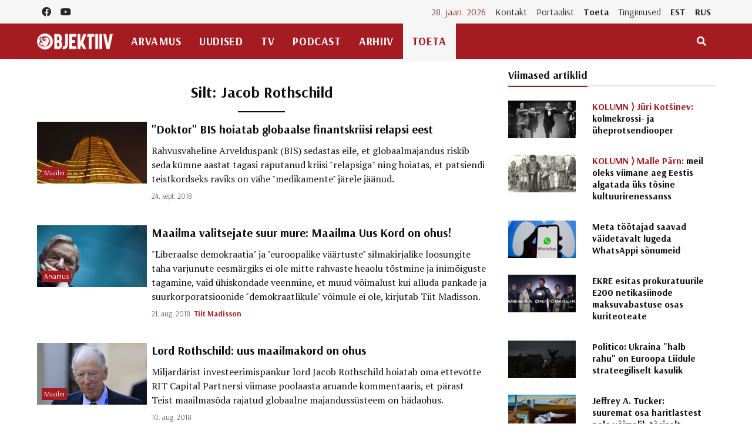

--- FILE ---
content_type: text/html; charset=UTF-8
request_url: https://objektiiv.ee/teema/jacob-rothschild/
body_size: 17642
content:
<!doctype html>
<html lang="et">
  <head>
  <!-- Global site tag (gtag.js) - Google Analytics -->
<script async src="https://www.googletagmanager.com/gtag/js?id=UA-68821554-1"></script>
<script>window.dataLayer = window.dataLayer || [];function gtag(){dataLayer.push(arguments);}gtag('js', new Date());gtag('config', 'UA-68821554-1');</script>
  <meta charset="utf-8">
  <meta http-equiv="x-ua-compatible" content="ie=edge">
  <meta name="viewport" content="width=device-width, initial-scale=1, shrink-to-fit=no">
  <link href="https://fonts.googleapis.com/css2?family=Arsenal:ital,wght@0,400;0,700;1,400;1,700&family=PT+Serif:ital,wght@0,400;0,700;1,400;1,700&display=swap" rel="stylesheet">
  <meta name='robots' content='index, follow, max-image-preview:large, max-snippet:-1, max-video-preview:-1' />
	<style>img:is([sizes="auto" i], [sizes^="auto," i]) { contain-intrinsic-size: 3000px 1500px }</style>
	
	<!-- This site is optimized with the Yoast SEO plugin v25.9 - https://yoast.com/wordpress/plugins/seo/ -->
	<title>Jacob Rothschild Archives - Objektiiv</title>
	<link rel="canonical" href="https://objektiiv.ee/teema/jacob-rothschild/" />
	<meta property="og:locale" content="et_EE" />
	<meta property="og:type" content="article" />
	<meta property="og:title" content="Jacob Rothschild Archives - Objektiiv" />
	<meta property="og:url" content="https://objektiiv.ee/teema/jacob-rothschild/" />
	<meta property="og:site_name" content="Objektiiv" />
	<meta name="twitter:card" content="summary_large_image" />
	<script type="application/ld+json" class="yoast-schema-graph">{"@context":"https://schema.org","@graph":[{"@type":"CollectionPage","@id":"https://objektiiv.ee/teema/jacob-rothschild/","url":"https://objektiiv.ee/teema/jacob-rothschild/","name":"Jacob Rothschild Archives - Objektiiv","isPartOf":{"@id":"https://objektiiv.ee/#website"},"primaryImageOfPage":{"@id":"https://objektiiv.ee/teema/jacob-rothschild/#primaryimage"},"image":{"@id":"https://objektiiv.ee/teema/jacob-rothschild/#primaryimage"},"thumbnailUrl":"https://objektiiv.ee/app/uploads/2018/09/1024px-BIZ_Basel.jpg","breadcrumb":{"@id":"https://objektiiv.ee/teema/jacob-rothschild/#breadcrumb"},"inLanguage":"et"},{"@type":"ImageObject","inLanguage":"et","@id":"https://objektiiv.ee/teema/jacob-rothschild/#primaryimage","url":"https://objektiiv.ee/app/uploads/2018/09/1024px-BIZ_Basel.jpg","contentUrl":"https://objektiiv.ee/app/uploads/2018/09/1024px-BIZ_Basel.jpg","width":1024,"height":681,"caption":"Tuledes BIS Baseli üle lasuva õhtutaeva taustal. Foto: Wladyslav Sojka/ Wikimedia Commons"},{"@type":"BreadcrumbList","@id":"https://objektiiv.ee/teema/jacob-rothschild/#breadcrumb","itemListElement":[{"@type":"ListItem","position":1,"name":"Home","item":"https://objektiiv.ee/"},{"@type":"ListItem","position":2,"name":"Jacob Rothschild"}]},{"@type":"WebSite","@id":"https://objektiiv.ee/#website","url":"https://objektiiv.ee/","name":"Objektiiv","description":"Uudiste- ja arvamusportaal","potentialAction":[{"@type":"SearchAction","target":{"@type":"EntryPoint","urlTemplate":"https://objektiiv.ee/?s={search_term_string}"},"query-input":{"@type":"PropertyValueSpecification","valueRequired":true,"valueName":"search_term_string"}}],"inLanguage":"et"}]}</script>
	<!-- / Yoast SEO plugin. -->


<script id="wpp-js" src="https://objektiiv.ee/app/mu-plugins/wordpress-popular-posts/assets/js/wpp.min.js?ver=7.3.3" data-sampling="0" data-sampling-rate="100" data-api-url="https://objektiiv.ee/wp-json/wordpress-popular-posts" data-post-id="0" data-token="c07b45ff8c" data-lang="0" data-debug="0"></script>
<link rel="alternate" type="application/rss+xml" title="Objektiiv &raquo; Jacob Rothschild Sildi RSS" href="https://objektiiv.ee/teema/jacob-rothschild/feed/" />
<script>
window._wpemojiSettings = {"baseUrl":"https:\/\/s.w.org\/images\/core\/emoji\/16.0.1\/72x72\/","ext":".png","svgUrl":"https:\/\/s.w.org\/images\/core\/emoji\/16.0.1\/svg\/","svgExt":".svg","source":{"concatemoji":"https:\/\/objektiiv.ee\/wp-includes\/js\/wp-emoji-release.min.js?ver=6.8.3"}};
/*! This file is auto-generated */
!function(s,n){var o,i,e;function c(e){try{var t={supportTests:e,timestamp:(new Date).valueOf()};sessionStorage.setItem(o,JSON.stringify(t))}catch(e){}}function p(e,t,n){e.clearRect(0,0,e.canvas.width,e.canvas.height),e.fillText(t,0,0);var t=new Uint32Array(e.getImageData(0,0,e.canvas.width,e.canvas.height).data),a=(e.clearRect(0,0,e.canvas.width,e.canvas.height),e.fillText(n,0,0),new Uint32Array(e.getImageData(0,0,e.canvas.width,e.canvas.height).data));return t.every(function(e,t){return e===a[t]})}function u(e,t){e.clearRect(0,0,e.canvas.width,e.canvas.height),e.fillText(t,0,0);for(var n=e.getImageData(16,16,1,1),a=0;a<n.data.length;a++)if(0!==n.data[a])return!1;return!0}function f(e,t,n,a){switch(t){case"flag":return n(e,"\ud83c\udff3\ufe0f\u200d\u26a7\ufe0f","\ud83c\udff3\ufe0f\u200b\u26a7\ufe0f")?!1:!n(e,"\ud83c\udde8\ud83c\uddf6","\ud83c\udde8\u200b\ud83c\uddf6")&&!n(e,"\ud83c\udff4\udb40\udc67\udb40\udc62\udb40\udc65\udb40\udc6e\udb40\udc67\udb40\udc7f","\ud83c\udff4\u200b\udb40\udc67\u200b\udb40\udc62\u200b\udb40\udc65\u200b\udb40\udc6e\u200b\udb40\udc67\u200b\udb40\udc7f");case"emoji":return!a(e,"\ud83e\udedf")}return!1}function g(e,t,n,a){var r="undefined"!=typeof WorkerGlobalScope&&self instanceof WorkerGlobalScope?new OffscreenCanvas(300,150):s.createElement("canvas"),o=r.getContext("2d",{willReadFrequently:!0}),i=(o.textBaseline="top",o.font="600 32px Arial",{});return e.forEach(function(e){i[e]=t(o,e,n,a)}),i}function t(e){var t=s.createElement("script");t.src=e,t.defer=!0,s.head.appendChild(t)}"undefined"!=typeof Promise&&(o="wpEmojiSettingsSupports",i=["flag","emoji"],n.supports={everything:!0,everythingExceptFlag:!0},e=new Promise(function(e){s.addEventListener("DOMContentLoaded",e,{once:!0})}),new Promise(function(t){var n=function(){try{var e=JSON.parse(sessionStorage.getItem(o));if("object"==typeof e&&"number"==typeof e.timestamp&&(new Date).valueOf()<e.timestamp+604800&&"object"==typeof e.supportTests)return e.supportTests}catch(e){}return null}();if(!n){if("undefined"!=typeof Worker&&"undefined"!=typeof OffscreenCanvas&&"undefined"!=typeof URL&&URL.createObjectURL&&"undefined"!=typeof Blob)try{var e="postMessage("+g.toString()+"("+[JSON.stringify(i),f.toString(),p.toString(),u.toString()].join(",")+"));",a=new Blob([e],{type:"text/javascript"}),r=new Worker(URL.createObjectURL(a),{name:"wpTestEmojiSupports"});return void(r.onmessage=function(e){c(n=e.data),r.terminate(),t(n)})}catch(e){}c(n=g(i,f,p,u))}t(n)}).then(function(e){for(var t in e)n.supports[t]=e[t],n.supports.everything=n.supports.everything&&n.supports[t],"flag"!==t&&(n.supports.everythingExceptFlag=n.supports.everythingExceptFlag&&n.supports[t]);n.supports.everythingExceptFlag=n.supports.everythingExceptFlag&&!n.supports.flag,n.DOMReady=!1,n.readyCallback=function(){n.DOMReady=!0}}).then(function(){return e}).then(function(){var e;n.supports.everything||(n.readyCallback(),(e=n.source||{}).concatemoji?t(e.concatemoji):e.wpemoji&&e.twemoji&&(t(e.twemoji),t(e.wpemoji)))}))}((window,document),window._wpemojiSettings);
</script>
<style id='wp-emoji-styles-inline-css'>

	img.wp-smiley, img.emoji {
		display: inline !important;
		border: none !important;
		box-shadow: none !important;
		height: 1em !important;
		width: 1em !important;
		margin: 0 0.07em !important;
		vertical-align: -0.1em !important;
		background: none !important;
		padding: 0 !important;
	}
</style>
<link rel='stylesheet' id='wp-block-library-css' href='https://objektiiv.ee/wp-includes/css/dist/block-library/style.min.css?ver=6.8.3' media='all' />
<style id='wp-block-library-inline-css'>
.wp-block-paragraph.is-style-left-indent { padding-left: 30px; }
</style>
<style id='classic-theme-styles-inline-css'>
/*! This file is auto-generated */
.wp-block-button__link{color:#fff;background-color:#32373c;border-radius:9999px;box-shadow:none;text-decoration:none;padding:calc(.667em + 2px) calc(1.333em + 2px);font-size:1.125em}.wp-block-file__button{background:#32373c;color:#fff;text-decoration:none}
</style>
<style id='co-authors-plus-coauthors-style-inline-css'>
.wp-block-co-authors-plus-coauthors.is-layout-flow [class*=wp-block-co-authors-plus]{display:inline}

</style>
<style id='co-authors-plus-avatar-style-inline-css'>
.wp-block-co-authors-plus-avatar :where(img){height:auto;max-width:100%;vertical-align:bottom}.wp-block-co-authors-plus-coauthors.is-layout-flow .wp-block-co-authors-plus-avatar :where(img){vertical-align:middle}.wp-block-co-authors-plus-avatar:is(.alignleft,.alignright){display:table}.wp-block-co-authors-plus-avatar.aligncenter{display:table;margin-inline:auto}

</style>
<style id='co-authors-plus-image-style-inline-css'>
.wp-block-co-authors-plus-image{margin-bottom:0}.wp-block-co-authors-plus-image :where(img){height:auto;max-width:100%;vertical-align:bottom}.wp-block-co-authors-plus-coauthors.is-layout-flow .wp-block-co-authors-plus-image :where(img){vertical-align:middle}.wp-block-co-authors-plus-image:is(.alignfull,.alignwide) :where(img){width:100%}.wp-block-co-authors-plus-image:is(.alignleft,.alignright){display:table}.wp-block-co-authors-plus-image.aligncenter{display:table;margin-inline:auto}

</style>
<link rel='stylesheet' id='wp-bootstrap-blocks-styles-css' href='https://objektiiv.ee/app/mu-plugins/wp-bootstrap-blocks/build/style-index.css?ver=5.2.1' media='all' />
<style id='global-styles-inline-css'>
:root{--wp--preset--aspect-ratio--square: 1;--wp--preset--aspect-ratio--4-3: 4/3;--wp--preset--aspect-ratio--3-4: 3/4;--wp--preset--aspect-ratio--3-2: 3/2;--wp--preset--aspect-ratio--2-3: 2/3;--wp--preset--aspect-ratio--16-9: 16/9;--wp--preset--aspect-ratio--9-16: 9/16;--wp--preset--color--black: #000000;--wp--preset--color--cyan-bluish-gray: #abb8c3;--wp--preset--color--white: #ffffff;--wp--preset--color--pale-pink: #f78da7;--wp--preset--color--vivid-red: #cf2e2e;--wp--preset--color--luminous-vivid-orange: #ff6900;--wp--preset--color--luminous-vivid-amber: #fcb900;--wp--preset--color--light-green-cyan: #7bdcb5;--wp--preset--color--vivid-green-cyan: #00d084;--wp--preset--color--pale-cyan-blue: #8ed1fc;--wp--preset--color--vivid-cyan-blue: #0693e3;--wp--preset--color--vivid-purple: #9b51e0;--wp--preset--gradient--vivid-cyan-blue-to-vivid-purple: linear-gradient(135deg,rgba(6,147,227,1) 0%,rgb(155,81,224) 100%);--wp--preset--gradient--light-green-cyan-to-vivid-green-cyan: linear-gradient(135deg,rgb(122,220,180) 0%,rgb(0,208,130) 100%);--wp--preset--gradient--luminous-vivid-amber-to-luminous-vivid-orange: linear-gradient(135deg,rgba(252,185,0,1) 0%,rgba(255,105,0,1) 100%);--wp--preset--gradient--luminous-vivid-orange-to-vivid-red: linear-gradient(135deg,rgba(255,105,0,1) 0%,rgb(207,46,46) 100%);--wp--preset--gradient--very-light-gray-to-cyan-bluish-gray: linear-gradient(135deg,rgb(238,238,238) 0%,rgb(169,184,195) 100%);--wp--preset--gradient--cool-to-warm-spectrum: linear-gradient(135deg,rgb(74,234,220) 0%,rgb(151,120,209) 20%,rgb(207,42,186) 40%,rgb(238,44,130) 60%,rgb(251,105,98) 80%,rgb(254,248,76) 100%);--wp--preset--gradient--blush-light-purple: linear-gradient(135deg,rgb(255,206,236) 0%,rgb(152,150,240) 100%);--wp--preset--gradient--blush-bordeaux: linear-gradient(135deg,rgb(254,205,165) 0%,rgb(254,45,45) 50%,rgb(107,0,62) 100%);--wp--preset--gradient--luminous-dusk: linear-gradient(135deg,rgb(255,203,112) 0%,rgb(199,81,192) 50%,rgb(65,88,208) 100%);--wp--preset--gradient--pale-ocean: linear-gradient(135deg,rgb(255,245,203) 0%,rgb(182,227,212) 50%,rgb(51,167,181) 100%);--wp--preset--gradient--electric-grass: linear-gradient(135deg,rgb(202,248,128) 0%,rgb(113,206,126) 100%);--wp--preset--gradient--midnight: linear-gradient(135deg,rgb(2,3,129) 0%,rgb(40,116,252) 100%);--wp--preset--font-size--small: 13px;--wp--preset--font-size--medium: 20px;--wp--preset--font-size--large: 36px;--wp--preset--font-size--x-large: 42px;--wp--preset--spacing--20: 0.44rem;--wp--preset--spacing--30: 0.67rem;--wp--preset--spacing--40: 1rem;--wp--preset--spacing--50: 1.5rem;--wp--preset--spacing--60: 2.25rem;--wp--preset--spacing--70: 3.38rem;--wp--preset--spacing--80: 5.06rem;--wp--preset--shadow--natural: 6px 6px 9px rgba(0, 0, 0, 0.2);--wp--preset--shadow--deep: 12px 12px 50px rgba(0, 0, 0, 0.4);--wp--preset--shadow--sharp: 6px 6px 0px rgba(0, 0, 0, 0.2);--wp--preset--shadow--outlined: 6px 6px 0px -3px rgba(255, 255, 255, 1), 6px 6px rgba(0, 0, 0, 1);--wp--preset--shadow--crisp: 6px 6px 0px rgba(0, 0, 0, 1);}:where(.is-layout-flex){gap: 0.5em;}:where(.is-layout-grid){gap: 0.5em;}body .is-layout-flex{display: flex;}.is-layout-flex{flex-wrap: wrap;align-items: center;}.is-layout-flex > :is(*, div){margin: 0;}body .is-layout-grid{display: grid;}.is-layout-grid > :is(*, div){margin: 0;}:where(.wp-block-columns.is-layout-flex){gap: 2em;}:where(.wp-block-columns.is-layout-grid){gap: 2em;}:where(.wp-block-post-template.is-layout-flex){gap: 1.25em;}:where(.wp-block-post-template.is-layout-grid){gap: 1.25em;}.has-black-color{color: var(--wp--preset--color--black) !important;}.has-cyan-bluish-gray-color{color: var(--wp--preset--color--cyan-bluish-gray) !important;}.has-white-color{color: var(--wp--preset--color--white) !important;}.has-pale-pink-color{color: var(--wp--preset--color--pale-pink) !important;}.has-vivid-red-color{color: var(--wp--preset--color--vivid-red) !important;}.has-luminous-vivid-orange-color{color: var(--wp--preset--color--luminous-vivid-orange) !important;}.has-luminous-vivid-amber-color{color: var(--wp--preset--color--luminous-vivid-amber) !important;}.has-light-green-cyan-color{color: var(--wp--preset--color--light-green-cyan) !important;}.has-vivid-green-cyan-color{color: var(--wp--preset--color--vivid-green-cyan) !important;}.has-pale-cyan-blue-color{color: var(--wp--preset--color--pale-cyan-blue) !important;}.has-vivid-cyan-blue-color{color: var(--wp--preset--color--vivid-cyan-blue) !important;}.has-vivid-purple-color{color: var(--wp--preset--color--vivid-purple) !important;}.has-black-background-color{background-color: var(--wp--preset--color--black) !important;}.has-cyan-bluish-gray-background-color{background-color: var(--wp--preset--color--cyan-bluish-gray) !important;}.has-white-background-color{background-color: var(--wp--preset--color--white) !important;}.has-pale-pink-background-color{background-color: var(--wp--preset--color--pale-pink) !important;}.has-vivid-red-background-color{background-color: var(--wp--preset--color--vivid-red) !important;}.has-luminous-vivid-orange-background-color{background-color: var(--wp--preset--color--luminous-vivid-orange) !important;}.has-luminous-vivid-amber-background-color{background-color: var(--wp--preset--color--luminous-vivid-amber) !important;}.has-light-green-cyan-background-color{background-color: var(--wp--preset--color--light-green-cyan) !important;}.has-vivid-green-cyan-background-color{background-color: var(--wp--preset--color--vivid-green-cyan) !important;}.has-pale-cyan-blue-background-color{background-color: var(--wp--preset--color--pale-cyan-blue) !important;}.has-vivid-cyan-blue-background-color{background-color: var(--wp--preset--color--vivid-cyan-blue) !important;}.has-vivid-purple-background-color{background-color: var(--wp--preset--color--vivid-purple) !important;}.has-black-border-color{border-color: var(--wp--preset--color--black) !important;}.has-cyan-bluish-gray-border-color{border-color: var(--wp--preset--color--cyan-bluish-gray) !important;}.has-white-border-color{border-color: var(--wp--preset--color--white) !important;}.has-pale-pink-border-color{border-color: var(--wp--preset--color--pale-pink) !important;}.has-vivid-red-border-color{border-color: var(--wp--preset--color--vivid-red) !important;}.has-luminous-vivid-orange-border-color{border-color: var(--wp--preset--color--luminous-vivid-orange) !important;}.has-luminous-vivid-amber-border-color{border-color: var(--wp--preset--color--luminous-vivid-amber) !important;}.has-light-green-cyan-border-color{border-color: var(--wp--preset--color--light-green-cyan) !important;}.has-vivid-green-cyan-border-color{border-color: var(--wp--preset--color--vivid-green-cyan) !important;}.has-pale-cyan-blue-border-color{border-color: var(--wp--preset--color--pale-cyan-blue) !important;}.has-vivid-cyan-blue-border-color{border-color: var(--wp--preset--color--vivid-cyan-blue) !important;}.has-vivid-purple-border-color{border-color: var(--wp--preset--color--vivid-purple) !important;}.has-vivid-cyan-blue-to-vivid-purple-gradient-background{background: var(--wp--preset--gradient--vivid-cyan-blue-to-vivid-purple) !important;}.has-light-green-cyan-to-vivid-green-cyan-gradient-background{background: var(--wp--preset--gradient--light-green-cyan-to-vivid-green-cyan) !important;}.has-luminous-vivid-amber-to-luminous-vivid-orange-gradient-background{background: var(--wp--preset--gradient--luminous-vivid-amber-to-luminous-vivid-orange) !important;}.has-luminous-vivid-orange-to-vivid-red-gradient-background{background: var(--wp--preset--gradient--luminous-vivid-orange-to-vivid-red) !important;}.has-very-light-gray-to-cyan-bluish-gray-gradient-background{background: var(--wp--preset--gradient--very-light-gray-to-cyan-bluish-gray) !important;}.has-cool-to-warm-spectrum-gradient-background{background: var(--wp--preset--gradient--cool-to-warm-spectrum) !important;}.has-blush-light-purple-gradient-background{background: var(--wp--preset--gradient--blush-light-purple) !important;}.has-blush-bordeaux-gradient-background{background: var(--wp--preset--gradient--blush-bordeaux) !important;}.has-luminous-dusk-gradient-background{background: var(--wp--preset--gradient--luminous-dusk) !important;}.has-pale-ocean-gradient-background{background: var(--wp--preset--gradient--pale-ocean) !important;}.has-electric-grass-gradient-background{background: var(--wp--preset--gradient--electric-grass) !important;}.has-midnight-gradient-background{background: var(--wp--preset--gradient--midnight) !important;}.has-small-font-size{font-size: var(--wp--preset--font-size--small) !important;}.has-medium-font-size{font-size: var(--wp--preset--font-size--medium) !important;}.has-large-font-size{font-size: var(--wp--preset--font-size--large) !important;}.has-x-large-font-size{font-size: var(--wp--preset--font-size--x-large) !important;}
:where(.wp-block-post-template.is-layout-flex){gap: 1.25em;}:where(.wp-block-post-template.is-layout-grid){gap: 1.25em;}
:where(.wp-block-columns.is-layout-flex){gap: 2em;}:where(.wp-block-columns.is-layout-grid){gap: 2em;}
:root :where(.wp-block-pullquote){font-size: 1.5em;line-height: 1.6;}
</style>
<link rel='stylesheet' id='h5ap-public-css' href='https://objektiiv.ee/app/plugins/html5-audio-player/assets/css/style.css?ver=1769633803' media='all' />
<link rel='stylesheet' id='wordpress-popular-posts-css-css' href='https://objektiiv.ee/app/mu-plugins/wordpress-popular-posts/assets/css/wpp.css?ver=7.3.3' media='all' />
<script src="https://objektiiv.ee/wp-includes/js/wp-embed.min.js?ver=6.8.3" id="wp-embed-js" defer data-wp-strategy="defer"></script>
<link rel="https://api.w.org/" href="https://objektiiv.ee/wp-json/" /><link rel="alternate" title="JSON" type="application/json" href="https://objektiiv.ee/wp-json/wp/v2/tags/1881" /><link rel="EditURI" type="application/rsd+xml" title="RSD" href="https://objektiiv.ee/xmlrpc.php?rsd" />
<meta name="generator" content="WordPress 6.8.3" />
        <style>
            .mejs-container:has(.plyr) {
                height: auto;
                background: transparent
            }

            .mejs-container:has(.plyr) .mejs-controls {
                display: none
            }

            .h5ap_all {
                --shadow-color: 197deg 32% 65%;
                border-radius: 6px;
                box-shadow: 0px 0px 9.6px hsl(var(--shadow-color)/.36), 0 1.7px 1.9px 0px hsl(var(--shadow-color)/.36), 0 4.3px 1.8px -1.7px hsl(var(--shadow-color)/.36), -0.1px 10.6px 11.9px -2.5px hsl(var(--shadow-color)/.36);
                margin: 16px auto;
            }

            .h5ap_single_button {
                height: 5050;
            }
        </style>
    		<style>
			span.h5ap_single_button {
				display: inline-flex;
				justify-content: center;
				align-items: center;
			}

			.h5ap_single_button span {
				line-height: 0;
			}

			span#h5ap_single_button span svg {
				cursor: pointer;
			}

			#skin_default .plyr__control,
			#skin_default .plyr__time {
				color: #4f5b5f			}

			#skin_default .plyr__control:hover {
				background: #1aafff;
				color: #f5f5f5			}

			#skin_default .plyr__controls {
				background: #f5f5f5			}

			#skin_default .plyr__controls__item input {
				color: #1aafff			}

			.plyr {
				--plyr-color-main: #4f5b5f			}

			/* Custom Css */
					</style>
            <style id="wpp-loading-animation-styles">@-webkit-keyframes bgslide{from{background-position-x:0}to{background-position-x:-200%}}@keyframes bgslide{from{background-position-x:0}to{background-position-x:-200%}}.wpp-widget-block-placeholder,.wpp-shortcode-placeholder{margin:0 auto;width:60px;height:3px;background:#dd3737;background:linear-gradient(90deg,#dd3737 0%,#571313 10%,#dd3737 100%);background-size:200% auto;border-radius:3px;-webkit-animation:bgslide 1s infinite linear;animation:bgslide 1s infinite linear}</style>
            <link rel="icon" href="https://objektiiv.ee/app/uploads/2020/06/cropped-android-chrome-512x512-1.png" sizes="32x32" />
<link rel="icon" href="https://objektiiv.ee/app/uploads/2020/06/cropped-android-chrome-512x512-1.png" sizes="192x192" />
<link rel="apple-touch-icon" href="https://objektiiv.ee/app/uploads/2020/06/cropped-android-chrome-512x512-1.png" />
<meta name="msapplication-TileImage" content="https://objektiiv.ee/app/uploads/2020/06/cropped-android-chrome-512x512-1.png" />
  <link rel="preload" as="style" href="https://objektiiv.ee/app/themes/objektiiv/public/build/assets/app-Bir9rr2K.css" /><link rel="modulepreload" href="https://objektiiv.ee/app/themes/objektiiv/public/build/assets/app-DLB--ngt.js" /><link rel="stylesheet" href="https://objektiiv.ee/app/themes/objektiiv/public/build/assets/app-Bir9rr2K.css" /><script type="module" src="https://objektiiv.ee/app/themes/objektiiv/public/build/assets/app-DLB--ngt.js"></script></head>
  <body class="archive tag tag-jacob-rothschild tag-1881 wp-embed-responsive wp-theme-objektiiv bg-repeat font-family">
    <div id="fb-root"></div>
<script>
  window.fbAsyncInit = function() {
    FB.init({
      xfbml            : true,
      version          : 'v23.0'
    });
  };
</script>
<script async defer crossorigin="anonymous" src="https://connect.facebook.net/et_EE/sdk.js"></script>
    <!--Background image-->
    <div class="bg-image"></div>
        <!--Header start-->
<header class="header">
  <!-- top main menu -->
  <div class="top-menu bg-light">
    <div class="container">
      <!--Navbar-->
      <nav class="navbar navbar-expand-lg navbar-light p-0">
        <!--Top Navbar-->
        <div id="navbarTogglerDemo" class="collapse navbar-collapse">
          <ul class="navbar-nav text-center">
  <li class="nav-item"><a class="nav-link" href="https://www.facebook.com/objektiiv" target="_blank"><i class="fab fa-facebook"></i></a></li>
  <li class="nav-item"><a class="nav-link" href="https://www.youtube.com/channel/UC9jvpid_4zguLrY_8XQgOGg" target="_blank"><i class="fab fa-youtube"></i></a></li>
</ul>
          <!-- Time -->
          <div class="weather-time d-none d-lg-block ml-auto">
            <time class="navbar-text mr-2 text-primary-text" datetime="2026-01-28">28. jaan. 2026</time>
          </div>
          <!--Top left menu-->
                      <ul id="menu-ulemine-menuu" class="navbar-nav"><li itemscope="itemscope" itemtype="https://www.schema.org/SiteNavigationElement" id="menu-item-103630" class="menu-item menu-item-type-post_type menu-item-object-page menu-item-103630 nav-item"><a title="Kontakt" href="https://objektiiv.ee/kontakt/" class="nav-link">Kontakt</a></li>
<li itemscope="itemscope" itemtype="https://www.schema.org/SiteNavigationElement" id="menu-item-103631" class="menu-item menu-item-type-post_type menu-item-object-page menu-item-103631 nav-item"><a title="Portaalist" href="https://objektiiv.ee/portaalist/" class="nav-link">Portaalist</a></li>
<li itemscope="itemscope" itemtype="https://www.schema.org/SiteNavigationElement" id="menu-item-103633" class="menu-highlight menu-item menu-item-type-post_type menu-item-object-page menu-item-103633 nav-item"><a title="Toeta" href="https://objektiiv.ee/anneta/" class="nav-link">Toeta</a></li>
<li itemscope="itemscope" itemtype="https://www.schema.org/SiteNavigationElement" id="menu-item-171986" class="menu-item menu-item-type-post_type menu-item-object-page menu-item-171986 nav-item"><a title="Tingimused" href="https://objektiiv.ee/annetamise-tingimused/" class="nav-link">Tingimused</a></li>
<li itemscope="itemscope" itemtype="https://www.schema.org/SiteNavigationElement" id="menu-item-133653" class="text-primary font-weight-bold menu-item menu-item-type-custom menu-item-object-custom menu-item-home menu-item-133653 nav-item"><a title="EST" href="https://objektiiv.ee" class="nav-link">EST</a></li>
<li itemscope="itemscope" itemtype="https://www.schema.org/SiteNavigationElement" id="menu-item-133655" class="text-primary font-weight-bold menu-item menu-item-type-custom menu-item-object-custom menu-item-133655 nav-item"><a title="RUS" href="https://rus.objektiiv.ee" class="nav-link">RUS</a></li>
</ul>
                    <!--end top left menu-->
        </div>
        <!--End top navbar-->
      </nav>
      <!-- End Navbar -->
    </div>
  </div>
  <!--end top main menu-->
</header>
<!--End header-->

<!--Main menu-->
<div id="showbacktop" class="full-nav bg-primary border-none border-bottom shadow-b-sm py-0 mb-0 sticky-top">
  <div class="container">
    <nav id="main-menu" class="main-menu navbar navbar-expand-lg navbar-dark px-2 px-lg-0 py-0">
      <!--Hamburger button-->
      <a id="showLeftPush" class="navbar-toggler side-hamburger border-0 px-0 my-2" href="#">
        <span class="hamburger-icon">
          <span></span><span></span><span></span><span></span>
        </span>
      </a>
      <a class="navbar-brand" href="https://objektiiv.ee">
        <img src="https://objektiiv.ee/app/themes/objektiiv/public/build/assets/objektiiv-logo-544_180-mEcMzLCq.png" height="43" alt="">
      </a>
      <!--Right Toggle Button-->
      <button id="mobileSearchMenuButton" class="navbar-toggler px-0 my-2 collapsed" type="button" data-toggle="collapse" data-target="#mobileSearch" aria-controls="mobileSearch" aria-expanded="false" aria-label="Toggle navigation">
        <span class="fa fa-search"></span>
      </button>

      <!--Navbar menu-->
      <div id="navbarMain" class="collapse navbar-collapse hover-mode">
        <!--left main menu start-->
                  <ul id="menu-peamenuu" class="navbar-nav main-nav navbar-uppercase first-left-lg-0"><li itemscope="itemscope" itemtype="https://www.schema.org/SiteNavigationElement" id="menu-item-22822" class="menu-item menu-item-type-taxonomy menu-item-object-category menu-item-22822 nav-item"><a title="Arvamus" href="https://objektiiv.ee/rubriik/arvamus/" class="nav-link">Arvamus</a></li>
<li itemscope="itemscope" itemtype="https://www.schema.org/SiteNavigationElement" id="menu-item-22744" class="menu-item menu-item-type-taxonomy menu-item-object-category menu-item-has-children dropdown menu-item-22744 nav-item"><a title="Uudised" href="https://objektiiv.ee/rubriik/uudised/" class="nav-link">Uudised</a>
<ul class="dropdown-menu"  role="menu">
	<li itemscope="itemscope" itemtype="https://www.schema.org/SiteNavigationElement" id="menu-item-111259" class="menu-item menu-item-type-taxonomy menu-item-object-category menu-item-111259 nav-item"><a title="Eesti" href="https://objektiiv.ee/rubriik/uudised/eestiuudised/" class="dropdown-item" role="menuitem">Eesti</a></li>
	<li itemscope="itemscope" itemtype="https://www.schema.org/SiteNavigationElement" id="menu-item-111258" class="menu-item menu-item-type-taxonomy menu-item-object-category menu-item-111258 nav-item"><a title="Maailm" href="https://objektiiv.ee/rubriik/uudised/valisuudised/" class="dropdown-item" role="menuitem">Maailm</a></li>
	<li itemscope="itemscope" itemtype="https://www.schema.org/SiteNavigationElement" id="menu-item-177035" class="menu-item menu-item-type-taxonomy menu-item-object-category menu-item-177035 nav-item"><a title="Majandus" href="https://objektiiv.ee/rubriik/uudised/majandus/" class="dropdown-item" role="menuitem">Majandus</a></li>
</ul>
</li>
<li itemscope="itemscope" itemtype="https://www.schema.org/SiteNavigationElement" id="menu-item-22826" class="menu-item menu-item-type-taxonomy menu-item-object-category menu-item-22826 nav-item"><a title="TV" href="https://objektiiv.ee/rubriik/tv/" class="nav-link">TV</a></li>
<li itemscope="itemscope" itemtype="https://www.schema.org/SiteNavigationElement" id="menu-item-102332" class="menu-item menu-item-type-taxonomy menu-item-object-category menu-item-102332 nav-item"><a title="Podcast" href="https://objektiiv.ee/rubriik/podcast/" class="nav-link">Podcast</a></li>
<li itemscope="itemscope" itemtype="https://www.schema.org/SiteNavigationElement" id="menu-item-125262" class="menu-item menu-item-type-custom menu-item-object-custom menu-item-has-children dropdown menu-item-125262 nav-item"><a title="Arhiiv" href="#" class="nav-link">Arhiiv</a>
<ul class="dropdown-menu"  role="menu">
	<li itemscope="itemscope" itemtype="https://www.schema.org/SiteNavigationElement" id="menu-item-125266" class="menu-item menu-item-type-post_type menu-item-object-page menu-item-125266 nav-item"><a title="Viimase 10 päeva artiklid" href="https://objektiiv.ee/viimased/" class="dropdown-item" role="menuitem">Viimase 10 päeva artiklid</a></li>
	<li itemscope="itemscope" itemtype="https://www.schema.org/SiteNavigationElement" id="menu-item-125263" class="menu-item menu-item-type-custom menu-item-object-custom menu-item-has-children dropdown menu-item-125263 nav-item"><a title="Teemad" href="#" class="dropdown-item" role="menuitem">Teemad</a>
	<ul class="dropdown-menu"  role="menu">
		<li itemscope="itemscope" itemtype="https://www.schema.org/SiteNavigationElement" id="menu-item-22760" class="menu-item menu-item-type-custom menu-item-object-custom menu-item-22760 nav-item"><a title="Poliitika" href="/teema/poliitika" class="dropdown-item" role="menuitem">Poliitika</a></li>
		<li itemscope="itemscope" itemtype="https://www.schema.org/SiteNavigationElement" id="menu-item-22761" class="menu-item menu-item-type-custom menu-item-object-custom menu-item-22761 nav-item"><a title="Kultuur" href="/teema/kultuur" class="dropdown-item" role="menuitem">Kultuur</a></li>
		<li itemscope="itemscope" itemtype="https://www.schema.org/SiteNavigationElement" id="menu-item-22762" class="menu-item menu-item-type-custom menu-item-object-custom menu-item-22762 nav-item"><a title="Perekond" href="/teema/perekond" class="dropdown-item" role="menuitem">Perekond</a></li>
		<li itemscope="itemscope" itemtype="https://www.schema.org/SiteNavigationElement" id="menu-item-22763" class="menu-item menu-item-type-custom menu-item-object-custom menu-item-22763 nav-item"><a title="Sõda" href="/teema/soda" class="dropdown-item" role="menuitem">Sõda</a></li>
		<li itemscope="itemscope" itemtype="https://www.schema.org/SiteNavigationElement" id="menu-item-22764" class="menu-item menu-item-type-custom menu-item-object-custom menu-item-22764 nav-item"><a title="Sõnavabadus" href="/teema/sonavabadus" class="dropdown-item" role="menuitem">Sõnavabadus</a></li>
		<li itemscope="itemscope" itemtype="https://www.schema.org/SiteNavigationElement" id="menu-item-25417" class="menu-item menu-item-type-custom menu-item-object-custom menu-item-25417 nav-item"><a title="Demokraatia" href="/teema/demokraatia" class="dropdown-item" role="menuitem">Demokraatia</a></li>
		<li itemscope="itemscope" itemtype="https://www.schema.org/SiteNavigationElement" id="menu-item-25418" class="menu-item menu-item-type-custom menu-item-object-custom menu-item-25418 nav-item"><a title="Religioon" href="/teema/religioon" class="dropdown-item" role="menuitem">Religioon</a></li>
		<li itemscope="itemscope" itemtype="https://www.schema.org/SiteNavigationElement" id="menu-item-25421" class="menu-item menu-item-type-custom menu-item-object-custom menu-item-25421 nav-item"><a title="Õigus elule" href="http://objektiiv.ee/teema/oigus-elule/" class="dropdown-item" role="menuitem">Õigus elule</a></li>
	</ul>
</li>
</ul>
</li>
<li itemscope="itemscope" itemtype="https://www.schema.org/SiteNavigationElement" id="menu-item-193804" class="menu-highlight menu-item menu-item-type-custom menu-item-object-custom menu-item-193804 nav-item"><a title="Toeta" href="https://toeta.objektiiv.ee" class="nav-link">Toeta</a></li>
</ul>
                <!--end left main menu-->

        <!--Search form-->
        <div class="navbar-nav ml-auto d-none d-lg-block">
          <div class="dropdown dropleft">
            <!--button-->
            <button id="searchMenuButton" class="btn btn-dark bg-transparent border-0" type="button" data-toggle="dropdown" aria-haspopup="true" aria-expanded="false">
              <i class="fa fa-search"></i>
            </button>
            <!--hide search-->
            <div id="search" class="dropdown-menu no-shadow border-0 py-0 bg-primary" aria-labelledby="searchMenuButton">
              <form role="search" method="get" class="search-form ml-auto form-inline" action="/">
                <div class="input-group">
                  <input type="text" class="form-control" name="s" placeholder="Otsi ..." aria-label="search">
                </div>
              </form>
            </div>
            <!--end hide search-->
          </div>
        </div>
        <!--end search form-->
      </div>
      <!--End navbar menu-->
    </nav>

    <!--search mobile-->
    <div class="navbar-collapse collapse" id="mobileSearch" style="">
      <div class="col-12 py-2">
        <!--search form-->
        <form role="search" method="get" class="form-inline" action="/">
          <div class="input-group w-100 bg-white">
            <input type="text" name="s" class="form-control border border-right-0" placeholder="Otsi ..." aria-label="search">
            <div class="input-group-prepend bg-light-dark">
              <button class="btn bg-transparent border-left-0 input-group-text border" type="submit"><i class="fa fa-search"></i></button>
            </div>
          </div>
        </form>
        <!--end search form-->
      </div>
    </div>
    <!--end search mobile-->
  </div>
</div>
<!-- End main menu -->
<!-- sidebar mobile menu -->
<div class="mobile-side">
  <!--Left Mobile menu-->
  <a href="#" class="back-menu">
    <span class="hamburger-icon open">
      <span></span><span></span><span></span><span></span>
    </span>
  </a>
  <nav id="mobile-menu" class="menu-mobile d-flex flex-column push push-left shadow-r-sm bg-white">
    <!-- mobile menu content -->
    <div class="mobile-content mb-auto">
      <!--logo-->
      <div class="logo-sidenav p-2">
        <a href="https://objektiiv.ee">
          <img src="https://objektiiv.ee/app/themes/objektiiv/public/build/assets/objektiiv-logo-light-556_166-BzpyCXIE.png" class="img-fluid" alt="logo">
        </a>
      </div>
      <!--navigation-->
      <div class="sidenav-menu">
        <nav class="navbar navbar-inverse">
                      <ul id="menu-peamenuu-1" class="nav navbar-nav list-group list-unstyled side-link border-bottom-last-0"><li itemscope="itemscope" itemtype="https://www.schema.org/SiteNavigationElement" class="menu-item menu-item-type-taxonomy menu-item-object-category menu-item-22822 nav-item"><a title="Arvamus" href="https://objektiiv.ee/rubriik/arvamus/" class="nav-link">Arvamus</a></li>
<li itemscope="itemscope" itemtype="https://www.schema.org/SiteNavigationElement" class="menu-item menu-item-type-taxonomy menu-item-object-category menu-item-has-children dropdown menu-item-22744 nav-item"><a title="Uudised" href="https://objektiiv.ee/rubriik/uudised/" class="nav-link">Uudised</a>
<ul class="dropdown-menu"  role="menu">
	<li itemscope="itemscope" itemtype="https://www.schema.org/SiteNavigationElement" class="menu-item menu-item-type-taxonomy menu-item-object-category menu-item-111259 nav-item"><a title="Eesti" href="https://objektiiv.ee/rubriik/uudised/eestiuudised/" class="dropdown-item" role="menuitem">Eesti</a></li>
	<li itemscope="itemscope" itemtype="https://www.schema.org/SiteNavigationElement" class="menu-item menu-item-type-taxonomy menu-item-object-category menu-item-111258 nav-item"><a title="Maailm" href="https://objektiiv.ee/rubriik/uudised/valisuudised/" class="dropdown-item" role="menuitem">Maailm</a></li>
	<li itemscope="itemscope" itemtype="https://www.schema.org/SiteNavigationElement" class="menu-item menu-item-type-taxonomy menu-item-object-category menu-item-177035 nav-item"><a title="Majandus" href="https://objektiiv.ee/rubriik/uudised/majandus/" class="dropdown-item" role="menuitem">Majandus</a></li>
</ul>
</li>
<li itemscope="itemscope" itemtype="https://www.schema.org/SiteNavigationElement" class="menu-item menu-item-type-taxonomy menu-item-object-category menu-item-22826 nav-item"><a title="TV" href="https://objektiiv.ee/rubriik/tv/" class="nav-link">TV</a></li>
<li itemscope="itemscope" itemtype="https://www.schema.org/SiteNavigationElement" class="menu-item menu-item-type-taxonomy menu-item-object-category menu-item-102332 nav-item"><a title="Podcast" href="https://objektiiv.ee/rubriik/podcast/" class="nav-link">Podcast</a></li>
<li itemscope="itemscope" itemtype="https://www.schema.org/SiteNavigationElement" class="menu-item menu-item-type-custom menu-item-object-custom menu-item-has-children dropdown menu-item-125262 nav-item"><a title="Arhiiv" href="#" class="nav-link">Arhiiv</a>
<ul class="dropdown-menu"  role="menu">
	<li itemscope="itemscope" itemtype="https://www.schema.org/SiteNavigationElement" class="menu-item menu-item-type-post_type menu-item-object-page menu-item-125266 nav-item"><a title="Viimase 10 päeva artiklid" href="https://objektiiv.ee/viimased/" class="dropdown-item" role="menuitem">Viimase 10 päeva artiklid</a></li>
	<li itemscope="itemscope" itemtype="https://www.schema.org/SiteNavigationElement" class="menu-item menu-item-type-custom menu-item-object-custom menu-item-has-children dropdown menu-item-125263 nav-item"><a title="Teemad" href="#" class="dropdown-item" role="menuitem">Teemad</a>
	<ul class="dropdown-menu"  role="menu">
		<li itemscope="itemscope" itemtype="https://www.schema.org/SiteNavigationElement" class="menu-item menu-item-type-custom menu-item-object-custom menu-item-22760 nav-item"><a title="Poliitika" href="/teema/poliitika" class="dropdown-item" role="menuitem">Poliitika</a></li>
		<li itemscope="itemscope" itemtype="https://www.schema.org/SiteNavigationElement" class="menu-item menu-item-type-custom menu-item-object-custom menu-item-22761 nav-item"><a title="Kultuur" href="/teema/kultuur" class="dropdown-item" role="menuitem">Kultuur</a></li>
		<li itemscope="itemscope" itemtype="https://www.schema.org/SiteNavigationElement" class="menu-item menu-item-type-custom menu-item-object-custom menu-item-22762 nav-item"><a title="Perekond" href="/teema/perekond" class="dropdown-item" role="menuitem">Perekond</a></li>
		<li itemscope="itemscope" itemtype="https://www.schema.org/SiteNavigationElement" class="menu-item menu-item-type-custom menu-item-object-custom menu-item-22763 nav-item"><a title="Sõda" href="/teema/soda" class="dropdown-item" role="menuitem">Sõda</a></li>
		<li itemscope="itemscope" itemtype="https://www.schema.org/SiteNavigationElement" class="menu-item menu-item-type-custom menu-item-object-custom menu-item-22764 nav-item"><a title="Sõnavabadus" href="/teema/sonavabadus" class="dropdown-item" role="menuitem">Sõnavabadus</a></li>
		<li itemscope="itemscope" itemtype="https://www.schema.org/SiteNavigationElement" class="menu-item menu-item-type-custom menu-item-object-custom menu-item-25417 nav-item"><a title="Demokraatia" href="/teema/demokraatia" class="dropdown-item" role="menuitem">Demokraatia</a></li>
		<li itemscope="itemscope" itemtype="https://www.schema.org/SiteNavigationElement" class="menu-item menu-item-type-custom menu-item-object-custom menu-item-25418 nav-item"><a title="Religioon" href="/teema/religioon" class="dropdown-item" role="menuitem">Religioon</a></li>
		<li itemscope="itemscope" itemtype="https://www.schema.org/SiteNavigationElement" class="menu-item menu-item-type-custom menu-item-object-custom menu-item-25421 nav-item"><a title="Õigus elule" href="http://objektiiv.ee/teema/oigus-elule/" class="dropdown-item" role="menuitem">Õigus elule</a></li>
	</ul>
</li>
</ul>
</li>
<li itemscope="itemscope" itemtype="https://www.schema.org/SiteNavigationElement" class="menu-highlight menu-item menu-item-type-custom menu-item-object-custom menu-item-193804 nav-item"><a title="Toeta" href="https://toeta.objektiiv.ee" class="nav-link">Toeta</a></li>
</ul>
                  </nav>
      </div>
    </div>
  </nav>
</div>
<!-- end sidebar mobile menu -->
    <!-- ========== WRAPPER ========== -->
    <div class="wrapper"
      >
                          <div class="content-wrap">
          <div class="mb-3"></div>
        <div class="container" role="document">
                    <div class="content row">
            <main class="main col">
                
  <div class="row">
    <!--category title-->
    <div class="col-12 text-center mt-4">
      <div class="category-title">
        <h1 class="h2 h1-md">Silt: <span>Jacob Rothschild</span></h1>
        <hr class="hr-after">
      </div>
    </div>
  </div>

  <!--row:md-excerpt-->
<div class="row">
  <!--col:md-excerpt-->
  <div class="col-12">
    <!--tile:md-excerpt-->
  <article class="card card-full hover-a pb-4 tile-md-excerpt post-76620 post type-post status-publish format-standard has-post-thumbnail hentry category-valisuudised tag-euroopa-keskpank tag-finantskriis tag-globaalmajandus tag-jacob-rothschild tag-keskpangad tag-majandus tag-majanduskriis tag-panganduskriis tag-rahapoliitika tag-volakriis">
    <div class="row">
      <!--thumbnail-->
      <div class="col-4 col-md-3 pr-2 pr-md-0">
        <div class="ratio_16-9 image-wrapper">
          <a href="https://objektiiv.ee/doktor-bis-hoiatab-globaalse-finantskriisi-relapsi-eest/"><img width="568" height="378" src="https://objektiiv.ee/app/uploads/2018/09/1024px-BIZ_Basel.jpg" class="attachment-16by9-lg size-16by9-lg wp-post-image" alt="" decoding="async" fetchpriority="high" /></a>
          <a class="position-absolute m-2 b-0 l-0 p-1 badge badge-primary" href="https://objektiiv.ee/rubriik/uudised/valisuudised/">Maailm</a>
        </div>
      </div>
      <div class="col-8 col-md-9">
        <div class="card-body pt-0">
          <!--title-->
          <h4 class="card-title h5 h4-md">
            <a href="https://objektiiv.ee/doktor-bis-hoiatab-globaalse-finantskriisi-relapsi-eest/">"Doktor" BIS hoiatab globaalse finantskriisi relapsi eest</a>
          </h4>
          <!--content text-->
          <p class="card-text mb-2 d-none d-lg-block">Rahvusvaheline Arvelduspank (BIS) sedastas eile, et globaalmajandus riskib seda kümne aastat tagasi raputanud kriisi "relapsiga" ning hoiatas, et patsiendi teistkordseks raviks on vähe "medikamente" järele jäänud.</p>
          <!-- author, date & comments -->
                      <div class="entry-meta post-atribute mb-3 small text-muted">
    <span class="posted-on">
    <time class="entry-date published" datetime="2018-09-24T13:26:04+00:00">24. sept. 2018</time>
  </span>
    <!--end view-->
</div><!-- .entry-meta -->
                  </div>
      </div>
    </div>
  </article>
  </div>
  <div class="col-12">
    <!--tile:md-excerpt-->
  <article class="card card-full hover-a pb-4 tile-md-excerpt post-74542 post type-post status-publish format-standard has-post-thumbnail hentry category-arvamus tag-euroopalikud-vaartused tag-george-orwell tag-george-soros tag-globaliseerumine tag-jacob-rothschild tag-liberaalne-demokraatia tag-maailma-uus-kord tag-uus-maailmakord">
    <div class="row">
      <!--thumbnail-->
      <div class="col-4 col-md-3 pr-2 pr-md-0">
        <div class="ratio_16-9 image-wrapper">
          <a href="https://objektiiv.ee/maailma-valitsejate-suur-mure-maailma-uus-kord-ohus/"><img width="564" height="378" src="https://objektiiv.ee/app/uploads/2018/08/41FP110924E356.jpg" class="attachment-16by9-lg size-16by9-lg wp-post-image" alt="" decoding="async" /></a>
          <a class="position-absolute m-2 b-0 l-0 p-1 badge badge-primary" href="https://objektiiv.ee/rubriik/arvamus/">Arvamus</a>
        </div>
      </div>
      <div class="col-8 col-md-9">
        <div class="card-body pt-0">
          <!--title-->
          <h4 class="card-title h5 h4-md">
            <a href="https://objektiiv.ee/maailma-valitsejate-suur-mure-maailma-uus-kord-ohus/">Maailma valitsejate suur mure: Maailma Uus Kord on ohus!</a>
          </h4>
          <!--content text-->
          <p class="card-text mb-2 d-none d-lg-block">"Liberaalse demokraatia" ja "euroopalike väärtuste" silmakirjalike loosungite taha varjunute eesmärgiks ei ole mitte rahvaste heaolu tõstmine ja inimõiguste tagamine, vaid ühiskondade veenmine, et muud võimalust kui alluda pankade ja suurkorporatsioonide "demokraatlikule" võimule ei ole, kirjutab Tiit Madisson.</p>
          <!-- author, date & comments -->
                      <div class="entry-meta post-atribute mb-3 small text-muted">
    <span class="posted-on">
    <time class="entry-date published" datetime="2018-08-20T21:04:03+00:00">21. aug. 2018</time>
  </span>
          <span class="byline ml-1">
      <span class="author vcard">
              <a class="url fn n font-weight-bold" href="https://objektiiv.ee/author/tiit-madisson/"> Tiit Madisson</a>            </span>
    </span>
        <!--end view-->
</div><!-- .entry-meta -->
                  </div>
      </div>
    </div>
  </article>
  </div>
  <div class="col-12">
    <!--tile:md-excerpt-->
  <article class="card card-full hover-a pb-4 tile-md-excerpt post-74154 post type-post status-publish format-standard has-post-thumbnail hentry category-valisuudised tag-globaalmajandus tag-jacob-rothschild tag-populism tag-rothschild tag-uus-maailmakord">
    <div class="row">
      <!--thumbnail-->
      <div class="col-4 col-md-3 pr-2 pr-md-0">
        <div class="ratio_16-9 image-wrapper">
          <a href="https://objektiiv.ee/lord-rothschild-uus-maailmakord-ohus/"><img width="568" height="378" src="https://objektiiv.ee/app/uploads/2018/08/42AP120727A041.jpg" class="attachment-16by9-lg size-16by9-lg wp-post-image" alt="" decoding="async" /></a>
          <a class="position-absolute m-2 b-0 l-0 p-1 badge badge-primary" href="https://objektiiv.ee/rubriik/uudised/valisuudised/">Maailm</a>
        </div>
      </div>
      <div class="col-8 col-md-9">
        <div class="card-body pt-0">
          <!--title-->
          <h4 class="card-title h5 h4-md">
            <a href="https://objektiiv.ee/lord-rothschild-uus-maailmakord-ohus/">Lord Rothschild: uus maailmakord on ohus</a>
          </h4>
          <!--content text-->
          <p class="card-text mb-2 d-none d-lg-block">Miljardärist investeerimispankur lord Jacob Rothschild hoiatab oma ettevõtte RIT Capital Partnersi viimase poolaasta aruande kommentaaris, et pärast Teist maailmasõda rajatud globaalne majandussüsteem on hädaohus.</p>
          <!-- author, date & comments -->
                      <div class="entry-meta post-atribute mb-3 small text-muted">
    <span class="posted-on">
    <time class="entry-date published" datetime="2018-08-10T11:47:31+00:00">10. aug. 2018</time>
  </span>
    <!--end view-->
</div><!-- .entry-meta -->
                  </div>
      </div>
    </div>
  </article>
  </div>
  <div class="col-12">
    <!--tile:md-excerpt-->
  <article class="card card-full hover-a pb-4 tile-md-excerpt post-69692 post type-post status-publish format-standard has-post-thumbnail hentry category-valisuudised tag-jacob-rothschild tag-rothschild">
    <div class="row">
      <!--thumbnail-->
      <div class="col-4 col-md-3 pr-2 pr-md-0">
        <div class="ratio_16-9 image-wrapper">
          <a href="https://objektiiv.ee/varske-rothschild-loodab-labimurret-ameerikas/"><img width="568" height="378" src="https://objektiiv.ee/app/uploads/2018/04/AFP_1245UE.jpg" class="attachment-16by9-lg size-16by9-lg wp-post-image" alt="" decoding="async" loading="lazy" /></a>
          <a class="position-absolute m-2 b-0 l-0 p-1 badge badge-primary" href="https://objektiiv.ee/rubriik/uudised/valisuudised/">Maailm</a>
        </div>
      </div>
      <div class="col-8 col-md-9">
        <div class="card-body pt-0">
          <!--title-->
          <h4 class="card-title h5 h4-md">
            <a href="https://objektiiv.ee/varske-rothschild-loodab-labimurret-ameerikas/">"Värske" Rothschild loodab läbimurret Ameerikas</a>
          </h4>
          <!--content text-->
          <p class="card-text mb-2 d-none d-lg-block">Tõenäoliselt tuntuim Euroopa pangandusdünastia on andnud teada, et 75-aastase David de Rothschildi mantlipärijaks tegevjuhina valiti tema poeg Alexandre de Rothschild (37).</p>
          <!-- author, date & comments -->
                      <div class="entry-meta post-atribute mb-3 small text-muted">
    <span class="posted-on">
    <time class="entry-date published" datetime="2018-04-19T12:13:57+00:00">19. apr. 2018</time>
  </span>
    <!--end view-->
</div><!-- .entry-meta -->
                  </div>
      </div>
    </div>
  </article>
  </div>
  <div class="col-12">
    <!--tile:md-excerpt-->
  <article class="card card-full hover-a pb-4 tile-md-excerpt post-58050 post type-post status-publish format-standard has-post-thumbnail hentry category-valisuudised tag-eesti-pank tag-euroopa-keskpank tag-jacob-rothschild tag-keskpangad tag-majandus tag-pangandus tag-panganduskriis tag-rahandus tag-rothschild tag-volakriis">
    <div class="row">
      <!--thumbnail-->
      <div class="col-4 col-md-3 pr-2 pr-md-0">
        <div class="ratio_16-9 image-wrapper">
          <a href="https://objektiiv.ee/globaalne-volg-voib-olla-14-triljoni-dollari-vorra-suurem/"><img width="436" height="378" src="https://objektiiv.ee/app/uploads/2017/09/bigstock-153729383.jpg" class="attachment-16by9-lg size-16by9-lg wp-post-image" alt="" decoding="async" loading="lazy" /></a>
          <a class="position-absolute m-2 b-0 l-0 p-1 badge badge-primary" href="https://objektiiv.ee/rubriik/uudised/valisuudised/">Maailm</a>
        </div>
      </div>
      <div class="col-8 col-md-9">
        <div class="card-body pt-0">
          <!--title-->
          <h4 class="card-title h5 h4-md">
            <a href="https://objektiiv.ee/globaalne-volg-voib-olla-14-triljoni-dollari-vorra-suurem/">Globaalne võlg võib olla 14 triljoni dollari võrra suurem</a>
          </h4>
          <!--content text-->
          <p class="card-text mb-2 d-none d-lg-block">Juuni lõpus kandis Rahvusvaheline Finantsinstituut (IIF) ette, et globaalne võlatase on tõusnud rekordilisele 217 triljonile dollarile, mis teeb 327 protsenti maailma aastasest sisemajanduse kogutoodangust (SKT).</p>
          <!-- author, date & comments -->
                      <div class="entry-meta post-atribute mb-3 small text-muted">
    <span class="posted-on">
    <time class="entry-date published" datetime="2017-09-19T07:09:35+00:00">19. sept. 2017</time>
  </span>
    <!--end view-->
</div><!-- .entry-meta -->
                  </div>
      </div>
    </div>
  </article>
  </div>
  <div class="col-12">
    <!--tile:md-excerpt-->
  <article class="card card-full hover-a pb-4 tile-md-excerpt post-56304 post type-post status-publish format-standard has-post-thumbnail hentry category-valisuudised tag-aktsiaturud tag-investeerimine tag-jacob-rothschild tag-majanduskasv tag-majanduskriis tag-pangandus tag-rothschild">
    <div class="row">
      <!--thumbnail-->
      <div class="col-4 col-md-3 pr-2 pr-md-0">
        <div class="ratio_16-9 image-wrapper">
          <a href="https://objektiiv.ee/lord-rothschild-hoiatab-riskimise-eest-aktsiatega/"><img width="672" height="378" src="https://objektiiv.ee/app/uploads/2017/08/bigstock-160433210.jpg" class="attachment-16by9-lg size-16by9-lg wp-post-image" alt="" decoding="async" loading="lazy" /></a>
          <a class="position-absolute m-2 b-0 l-0 p-1 badge badge-primary" href="https://objektiiv.ee/rubriik/uudised/valisuudised/">Maailm</a>
        </div>
      </div>
      <div class="col-8 col-md-9">
        <div class="card-body pt-0">
          <!--title-->
          <h4 class="card-title h5 h4-md">
            <a href="https://objektiiv.ee/lord-rothschild-hoiatab-riskimise-eest-aktsiatega/">Lord Rothschild hoiatab riskimise eest aktsiatega</a>
          </h4>
          <!--content text-->
          <p class="card-text mb-2 d-none d-lg-block">Oma kirjas RIT Capital Partnersi investoritele hoiatab Jacob Rothschild sünges toonis riskimise eest, sest "aktsiahinnad on mitmetel puhkudel kerkinud pretsedenditutele tasemetele ajal, mil majanduskasv pole mitte kuidagi kindlustatud.</p>
          <!-- author, date & comments -->
                      <div class="entry-meta post-atribute mb-3 small text-muted">
    <span class="posted-on">
    <time class="entry-date published" datetime="2017-08-22T09:02:59+00:00">22. aug. 2017</time>
  </span>
    <!--end view-->
</div><!-- .entry-meta -->
                  </div>
      </div>
    </div>
  </article>
  </div>
  <div class="col-12">
    <!--tile:md-excerpt-->
  <article class="card card-full hover-a pb-4 tile-md-excerpt post-45465 post type-post status-publish format-standard has-post-thumbnail hentry category-valisuudised tag-jacob-rothschild tag-kreeka tag-rothschild">
    <div class="row">
      <!--thumbnail-->
      <div class="col-4 col-md-3 pr-2 pr-md-0">
        <div class="ratio_16-9 image-wrapper">
          <a href="https://objektiiv.ee/kreeka-varbab-volanoustajaks-rothschildi/"><img width="423" height="378" src="https://objektiiv.ee/app/uploads/2017/02/Great_coat_of_arms_of_Rothschild_family.svg_.png" class="attachment-16by9-lg size-16by9-lg wp-post-image" alt="" decoding="async" loading="lazy" /></a>
          <a class="position-absolute m-2 b-0 l-0 p-1 badge badge-primary" href="https://objektiiv.ee/rubriik/uudised/valisuudised/">Maailm</a>
        </div>
      </div>
      <div class="col-8 col-md-9">
        <div class="card-body pt-0">
          <!--title-->
          <h4 class="card-title h5 h4-md">
            <a href="https://objektiiv.ee/kreeka-varbab-volanoustajaks-rothschildi/">Kreeka värbab võlanõustajaks Rothschildi</a>
          </h4>
          <!--content text-->
          <p class="card-text mb-2 d-none d-lg-block">Financial Timesi andmetel kavatseb maksekatkestusi vältida üritav Kreeka määrata oma võlanõustajaks Rothschildi.</p>
          <!-- author, date & comments -->
                      <div class="entry-meta post-atribute mb-3 small text-muted">
    <span class="posted-on">
    <time class="entry-date published" datetime="2017-02-15T08:00:12+00:00">15. veebr. 2017</time>
  </span>
    <!--end view-->
</div><!-- .entry-meta -->
                  </div>
      </div>
    </div>
  </article>
  </div>
  <div class="col-12">
    <!--tile:md-excerpt-->
  <article class="card card-full hover-a pb-4 tile-md-excerpt post-35060 post type-post status-publish format-standard has-post-thumbnail hentry category-valisuudised tag-brexit tag-jacob-rothschild tag-majandus tag-usa">
    <div class="row">
      <!--thumbnail-->
      <div class="col-4 col-md-3 pr-2 pr-md-0">
        <div class="ratio_16-9 image-wrapper">
          <a href="https://objektiiv.ee/rothschild-naeb-uleilmseid-finantshadasid-kui-eksperimenti/"><img width="567" height="378" src="https://objektiiv.ee/app/uploads/2016/08/42AP120727A041.jpg" class="attachment-16by9-lg size-16by9-lg wp-post-image" alt="" decoding="async" loading="lazy" /></a>
          <a class="position-absolute m-2 b-0 l-0 p-1 badge badge-primary" href="https://objektiiv.ee/rubriik/uudised/valisuudised/">Maailm</a>
        </div>
      </div>
      <div class="col-8 col-md-9">
        <div class="card-body pt-0">
          <!--title-->
          <h4 class="card-title h5 h4-md">
            <a href="https://objektiiv.ee/rothschild-naeb-uleilmseid-finantshadasid-kui-eksperimenti/">Rothschild näeb üleilmseid finantshädasid kui eksperimenti</a>
          </h4>
          <!--content text-->
          <p class="card-text mb-2 d-none d-lg-block">Madalad intressimäärad, riigivõlakirjade negatiivsed tootlused ja rahatrükk ehk nn kvantitatiivne leevendamine on RIT Capital Partnersi esimehe Lord Rothschildi silmis suurim finantseksperiment maailma ajaloos.</p>
          <!-- author, date & comments -->
                      <div class="entry-meta post-atribute mb-3 small text-muted">
    <span class="posted-on">
    <time class="entry-date published" datetime="2016-08-22T11:30:58+00:00">22. aug. 2016</time>
  </span>
    <!--end view-->
</div><!-- .entry-meta -->
                  </div>
      </div>
    </div>
  </article>
  </div>
</div>
  <!--Pagination-->
            </main>
                          <aside class="col-md-4 widget-area right-sidebar-lg d-none d-md-block">
                  <section class="widget block-14 widget_block"><!-- block title -->
<div class="block-title-5">
  <h4 class="h5">
    <span class="border-primary">Viimased artiklid</span>
  </h4>
</div>
<!--list:sm-img-left-->
  <!--tile:sm-img-left-title-right-->
  <article class="class="card card-full hover-a mb-4 tile-sm-img-left-title-right post-218227 post type-post status-publish format-standard has-post-thumbnail hentry category-kolumn tag-e200 tag-eesti-200 tag-valimispettus"">
    <div class="row">
      <!--thumbnail-->
      <div class="col-3 col-md-4 pr-2 pr-md-0">
        <div class="ratio_16-9 image-wrapper">
          <a href="https://objektiiv.ee/kolumn-juri-kotsinev-kolmekrossi-ja-uheprotsendiooper/">
            <img loading="lazy" decoding="async" width="288" height="162" src="https://objektiiv.ee/app/uploads/2025/02/eesti-200-valimisreklaam-2048x1152-2-288x162.jpg" class="attachment-16by9-md size-16by9-md wp-post-image" alt="" srcset="https://objektiiv.ee/app/uploads/2025/02/eesti-200-valimisreklaam-2048x1152-2-288x162.jpg 288w, https://objektiiv.ee/app/uploads/2025/02/eesti-200-valimisreklaam-2048x1152-2-696x392.jpg 696w, https://objektiiv.ee/app/uploads/2025/02/eesti-200-valimisreklaam-2048x1152-2-1068x601.jpg 1068w, https://objektiiv.ee/app/uploads/2025/02/eesti-200-valimisreklaam-2048x1152-2-768x432.jpg 768w, https://objektiiv.ee/app/uploads/2025/02/eesti-200-valimisreklaam-2048x1152-2-1536x864.jpg 1536w, https://objektiiv.ee/app/uploads/2025/02/eesti-200-valimisreklaam-2048x1152-2-1152x648.jpg 1152w, https://objektiiv.ee/app/uploads/2025/02/eesti-200-valimisreklaam-2048x1152-2-672x378.jpg 672w, https://objektiiv.ee/app/uploads/2025/02/eesti-200-valimisreklaam-2048x1152-2.jpg 2048w" sizes="auto, (max-width: 288px) 100vw, 288px" />
          </a>
        </div>
      </div>
      <!-- title & date -->
      <div class="col-9 col-md-8">
        <div class="card-body pt-0">
          <h6 class="card-title h6">
            <a href="https://objektiiv.ee/kolumn-juri-kotsinev-kolmekrossi-ja-uheprotsendiooper/"><span class="text-primary">KOLUMN ⟩ </span><span class="text-primary">Jüri Kotšinev: </span>kolmekrossi- ja üheprotsendiooper</a>
          </h6>
        </div>
      </div>
    </div>
  </article>
  <!--tile:sm-img-left-title-right-->
  <article class="class="card card-full hover-a mb-4 tile-sm-img-left-title-right post-218225 post type-post status-publish format-standard has-post-thumbnail hentry category-kolumn tag-eesti tag-eesti-kultuur tag-kultuur"">
    <div class="row">
      <!--thumbnail-->
      <div class="col-3 col-md-4 pr-2 pr-md-0">
        <div class="ratio_16-9 image-wrapper">
          <a href="https://objektiiv.ee/kolumn-malle-parn-meil-oleks-viimane-aeg-eestis-algatada-uks-tosine-kultuurirenessanss/">
            <img loading="lazy" decoding="async" width="288" height="162" src="https://objektiiv.ee/app/uploads/2023/01/eesti-talurahvas-288x162.jpg" class="attachment-16by9-md size-16by9-md wp-post-image" alt="" srcset="https://objektiiv.ee/app/uploads/2023/01/eesti-talurahvas-288x162.jpg 288w, https://objektiiv.ee/app/uploads/2023/01/eesti-talurahvas-672x378.jpg 672w" sizes="auto, (max-width: 288px) 100vw, 288px" />
          </a>
        </div>
      </div>
      <!-- title & date -->
      <div class="col-9 col-md-8">
        <div class="card-body pt-0">
          <h6 class="card-title h6">
            <a href="https://objektiiv.ee/kolumn-malle-parn-meil-oleks-viimane-aeg-eestis-algatada-uks-tosine-kultuurirenessanss/"><span class="text-primary">KOLUMN ⟩ </span><span class="text-primary">Malle Pärn: </span>meil oleks viimane aeg Eestis algatada üks tõsine kultuurirenessanss</a>
          </h6>
        </div>
      </div>
    </div>
  </article>
  <!--tile:sm-img-left-title-right-->
  <article class="class="card card-full hover-a mb-4 tile-sm-img-left-title-right post-218208 post type-post status-publish format-standard has-post-thumbnail hentry category-valisuudised tag-inimoigused tag-krupteerimine tag-meta tag-sonumirakendus tag-whatsapp"">
    <div class="row">
      <!--thumbnail-->
      <div class="col-3 col-md-4 pr-2 pr-md-0">
        <div class="ratio_16-9 image-wrapper">
          <a href="https://objektiiv.ee/meta-tootajad-saavad-vaidetavalt-lugeda-whatsappi-sonumeid/">
            <img loading="lazy" decoding="async" width="288" height="162" src="https://objektiiv.ee/app/uploads/2026/01/20251016_zip_s281_008-288x162.jpg" class="attachment-16by9-md size-16by9-md wp-post-image" alt="" srcset="https://objektiiv.ee/app/uploads/2026/01/20251016_zip_s281_008-288x162.jpg 288w, https://objektiiv.ee/app/uploads/2026/01/20251016_zip_s281_008-1152x648.jpg 1152w, https://objektiiv.ee/app/uploads/2026/01/20251016_zip_s281_008-672x378.jpg 672w" sizes="auto, (max-width: 288px) 100vw, 288px" />
          </a>
        </div>
      </div>
      <!-- title & date -->
      <div class="col-9 col-md-8">
        <div class="card-body pt-0">
          <h6 class="card-title h6">
            <a href="https://objektiiv.ee/meta-tootajad-saavad-vaidetavalt-lugeda-whatsappi-sonumeid/">Meta töötajad saavad väidetavalt lugeda WhatsAppi sõnumeid</a>
          </h6>
        </div>
      </div>
    </div>
  </article>
  <!--tile:sm-img-left-title-right-->
  <article class="class="card card-full hover-a mb-4 tile-sm-img-left-title-right post-218212 post type-post status-publish format-standard has-post-thumbnail hentry category-eestiuudised tag-ekre tag-hasartmangumaks tag-hasartmangumaksu-seadus"">
    <div class="row">
      <!--thumbnail-->
      <div class="col-3 col-md-4 pr-2 pr-md-0">
        <div class="ratio_16-9 image-wrapper">
          <a href="https://objektiiv.ee/ekre-esitas-prokuratuurile-e200-netikasiinode-maksuvabastuse-osas-kuriteoteate/">
            <img loading="lazy" decoding="async" width="288" height="162" src="https://objektiiv.ee/app/uploads/2023/01/9f2485a0-9659-11ed-a83b-4335ac389fcd-288x162.jpg" class="attachment-16by9-md size-16by9-md wp-post-image" alt="" srcset="https://objektiiv.ee/app/uploads/2023/01/9f2485a0-9659-11ed-a83b-4335ac389fcd-288x162.jpg 288w, https://objektiiv.ee/app/uploads/2023/01/9f2485a0-9659-11ed-a83b-4335ac389fcd-1152x648.jpg 1152w, https://objektiiv.ee/app/uploads/2023/01/9f2485a0-9659-11ed-a83b-4335ac389fcd-672x378.jpg 672w" sizes="auto, (max-width: 288px) 100vw, 288px" />
          </a>
        </div>
      </div>
      <!-- title & date -->
      <div class="col-9 col-md-8">
        <div class="card-body pt-0">
          <h6 class="card-title h6">
            <a href="https://objektiiv.ee/ekre-esitas-prokuratuurile-e200-netikasiinode-maksuvabastuse-osas-kuriteoteate/">EKRE esitas prokuratuurile E200 netikasiinode maksuvabastuse osas kuriteoteate</a>
          </h6>
        </div>
      </div>
    </div>
  </article>
  <!--tile:sm-img-left-title-right-->
  <article class="class="card card-full hover-a mb-4 tile-sm-img-left-title-right post-218124 post type-post status-publish format-standard has-post-thumbnail hentry category-valisuudised tag-ameerika-uhendriigid tag-donald-trump tag-euroopa-liit tag-rahvusvahelised-suhted tag-ukraina-rahu tag-ukraina-soda"">
    <div class="row">
      <!--thumbnail-->
      <div class="col-3 col-md-4 pr-2 pr-md-0">
        <div class="ratio_16-9 image-wrapper">
          <a href="https://objektiiv.ee/politico-ukraina-halb-rahu-on-euroopa-liidule-strateegiliselt-kasulik/">
            <img loading="lazy" decoding="async" width="288" height="162" src="https://objektiiv.ee/app/uploads/2026/01/afp_93ux7nq-288x162.jpg" class="attachment-16by9-md size-16by9-md wp-post-image" alt="" srcset="https://objektiiv.ee/app/uploads/2026/01/afp_93ux7nq-288x162.jpg 288w, https://objektiiv.ee/app/uploads/2026/01/afp_93ux7nq-1152x648.jpg 1152w, https://objektiiv.ee/app/uploads/2026/01/afp_93ux7nq-672x378.jpg 672w" sizes="auto, (max-width: 288px) 100vw, 288px" />
          </a>
        </div>
      </div>
      <!-- title & date -->
      <div class="col-9 col-md-8">
        <div class="card-body pt-0">
          <h6 class="card-title h6">
            <a href="https://objektiiv.ee/politico-ukraina-halb-rahu-on-euroopa-liidule-strateegiliselt-kasulik/">Politico: Ukraina "halb rahu" on Euroopa Liidule strateegiliselt kasulik</a>
          </h6>
        </div>
      </div>
    </div>
  </article>
  <!--tile:sm-img-left-title-right-->
  <article class="class="card card-full hover-a mb-4 tile-sm-img-left-title-right post-218194 post type-post status-publish format-standard has-post-thumbnail hentry category-arvamus tag-brownstone-institute tag-covid-19 tag-teadlased tag-teadus"">
    <div class="row">
      <!--thumbnail-->
      <div class="col-3 col-md-4 pr-2 pr-md-0">
        <div class="ratio_16-9 image-wrapper">
          <a href="https://objektiiv.ee/jeffrey-a-tucker-suuremat-osa-haritlastest-pole-voimalik-tosiselt-votta/">
            <img loading="lazy" decoding="async" width="288" height="162" src="https://objektiiv.ee/app/uploads/2026/01/salvador-dali_malu-288x162.jpeg" class="attachment-16by9-md size-16by9-md wp-post-image" alt="" srcset="https://objektiiv.ee/app/uploads/2026/01/salvador-dali_malu-288x162.jpeg 288w, https://objektiiv.ee/app/uploads/2026/01/salvador-dali_malu-696x392.jpeg 696w, https://objektiiv.ee/app/uploads/2026/01/salvador-dali_malu-1068x601.jpeg 1068w, https://objektiiv.ee/app/uploads/2026/01/salvador-dali_malu-768x432.jpeg 768w, https://objektiiv.ee/app/uploads/2026/01/salvador-dali_malu-1152x648.jpeg 1152w, https://objektiiv.ee/app/uploads/2026/01/salvador-dali_malu-672x378.jpeg 672w, https://objektiiv.ee/app/uploads/2026/01/salvador-dali_malu.jpeg 1500w" sizes="auto, (max-width: 288px) 100vw, 288px" />
          </a>
        </div>
      </div>
      <!-- title & date -->
      <div class="col-9 col-md-8">
        <div class="card-body pt-0">
          <h6 class="card-title h6">
            <a href="https://objektiiv.ee/jeffrey-a-tucker-suuremat-osa-haritlastest-pole-voimalik-tosiselt-votta/">Jeffrey A. Tucker: suuremat osa haritlastest pole võimalik tõsiselt võtta</a>
          </h6>
        </div>
      </div>
    </div>
  </article>
  <!--tile:sm-img-left-title-right-->
  <article class="class="card card-full hover-a mb-4 tile-sm-img-left-title-right post-218199 post type-post status-publish format-standard has-post-thumbnail hentry category-valisuudised tag-afganistan tag-islam tag-islamism tag-orjapidamine tag-taliban"">
    <div class="row">
      <!--thumbnail-->
      <div class="col-3 col-md-4 pr-2 pr-md-0">
        <div class="ratio_16-9 image-wrapper">
          <a href="https://objektiiv.ee/afganistanis-seadustati-orjapidamine/">
            <img loading="lazy" decoding="async" width="288" height="162" src="https://objektiiv.ee/app/uploads/2026/01/afp_33r72w9-288x162.jpg" class="attachment-16by9-md size-16by9-md wp-post-image" alt="" srcset="https://objektiiv.ee/app/uploads/2026/01/afp_33r72w9-288x162.jpg 288w, https://objektiiv.ee/app/uploads/2026/01/afp_33r72w9-1152x648.jpg 1152w, https://objektiiv.ee/app/uploads/2026/01/afp_33r72w9-672x378.jpg 672w" sizes="auto, (max-width: 288px) 100vw, 288px" />
          </a>
        </div>
      </div>
      <!-- title & date -->
      <div class="col-9 col-md-8">
        <div class="card-body pt-0">
          <h6 class="card-title h6">
            <a href="https://objektiiv.ee/afganistanis-seadustati-orjapidamine/">Afganistanis seadustati orjapidamine</a>
          </h6>
        </div>
      </div>
    </div>
  </article>
  <!--tile:sm-img-left-title-right-->
  <article class="class="card card-full hover-a mb-4 tile-sm-img-left-title-right post-218183 post type-post status-publish format-standard has-post-thumbnail hentry category-arvamus tag-euroala tag-euroopa-liit tag-kaitsekulutused tag-kaitsekulutuste-suurendamine tag-laenamine tag-majandus tag-riigivolg tag-volg"">
    <div class="row">
      <!--thumbnail-->
      <div class="col-3 col-md-4 pr-2 pr-md-0">
        <div class="ratio_16-9 image-wrapper">
          <a href="https://objektiiv.ee/sven-larson-euroopa-volg-ja-majandusseis-ei-luba-kaitsekulude-suurendamist/">
            <img loading="lazy" decoding="async" width="288" height="162" src="https://objektiiv.ee/app/uploads/2026/01/bigstock-tanks-stand-on-euro-banknotes-473336821-288x162.jpg" class="attachment-16by9-md size-16by9-md wp-post-image" alt="" srcset="https://objektiiv.ee/app/uploads/2026/01/bigstock-tanks-stand-on-euro-banknotes-473336821-288x162.jpg 288w, https://objektiiv.ee/app/uploads/2026/01/bigstock-tanks-stand-on-euro-banknotes-473336821-672x378.jpg 672w" sizes="auto, (max-width: 288px) 100vw, 288px" />
          </a>
        </div>
      </div>
      <!-- title & date -->
      <div class="col-9 col-md-8">
        <div class="card-body pt-0">
          <h6 class="card-title h6">
            <a href="https://objektiiv.ee/sven-larson-euroopa-volg-ja-majandusseis-ei-luba-kaitsekulude-suurendamist/"><span class="text-primary">Sven Larson: </span>Euroopa võlg ja majandusseis ei luba kaitsekulude suurendamist</a>
          </h6>
        </div>
      </div>
    </div>
  </article>
  <!--tile:sm-img-left-title-right-->
  <article class="class="card card-full hover-a mb-4 tile-sm-img-left-title-right post-218151 post type-post status-publish format-standard has-post-thumbnail hentry category-valisuudised tag-abort tag-rahvastikukriis tag-sundimata-laste-tapmine tag-uhendkuningriik"">
    <div class="row">
      <!--thumbnail-->
      <div class="col-3 col-md-4 pr-2 pr-md-0">
        <div class="ratio_16-9 image-wrapper">
          <a href="https://objektiiv.ee/sundimata-laste-tapmine-on-uks-uhendkuningriigi-rahvastikukriisi-pohipohjustest/">
            <img loading="lazy" decoding="async" width="288" height="162" src="https://objektiiv.ee/app/uploads/2026/01/sundimata-lapsed-loode-looted-288x162.jpg" class="attachment-16by9-md size-16by9-md wp-post-image" alt="" srcset="https://objektiiv.ee/app/uploads/2026/01/sundimata-lapsed-loode-looted-288x162.jpg 288w, https://objektiiv.ee/app/uploads/2026/01/sundimata-lapsed-loode-looted-672x378.jpg 672w" sizes="auto, (max-width: 288px) 100vw, 288px" />
          </a>
        </div>
      </div>
      <!-- title & date -->
      <div class="col-9 col-md-8">
        <div class="card-body pt-0">
          <h6 class="card-title h6">
            <a href="https://objektiiv.ee/sundimata-laste-tapmine-on-uks-uhendkuningriigi-rahvastikukriisi-pohipohjustest/">Sündimata laste tapmine on üks Ühendkuningriigi rahvastikukriisi põhipõhjustest</a>
          </h6>
        </div>
      </div>
    </div>
  </article>
  <!--tile:sm-img-left-title-right-->
  <article class="class="card card-full hover-a mb-4 tile-sm-img-left-title-right post-218162 post type-post status-publish format-standard has-post-thumbnail hentry category-arvamus tag-davos-2026 tag-davose-inimene tag-joukus tag-larry-fink tag-usaldus tag-wef"">
    <div class="row">
      <!--thumbnail-->
      <div class="col-3 col-md-4 pr-2 pr-md-0">
        <div class="ratio_16-9 image-wrapper">
          <a href="https://objektiiv.ee/larry-fink-globaalsete-institutsioonide-ja-eliitide-vastu-valitseb-sugav-usaldamatus/">
            <img loading="lazy" decoding="async" width="288" height="162" src="https://objektiiv.ee/app/uploads/2026/01/switzerland_davos_96826-288x162.jpg" class="attachment-16by9-md size-16by9-md wp-post-image" alt="" srcset="https://objektiiv.ee/app/uploads/2026/01/switzerland_davos_96826-288x162.jpg 288w, https://objektiiv.ee/app/uploads/2026/01/switzerland_davos_96826-1152x648.jpg 1152w, https://objektiiv.ee/app/uploads/2026/01/switzerland_davos_96826-672x378.jpg 672w" sizes="auto, (max-width: 288px) 100vw, 288px" />
          </a>
        </div>
      </div>
      <!-- title & date -->
      <div class="col-9 col-md-8">
        <div class="card-body pt-0">
          <h6 class="card-title h6">
            <a href="https://objektiiv.ee/larry-fink-globaalsete-institutsioonide-ja-eliitide-vastu-valitseb-sugav-usaldamatus/"><span class="text-primary">Larry Fink: </span>globaalsete institutsioonide ja eliitide vastu valitseb sügav usaldamatus</a>
          </h6>
        </div>
      </div>
    </div>
  </article>
  <!--tile:sm-img-left-title-right-->
  <article class="class="card card-full hover-a mb-4 tile-sm-img-left-title-right post-218167 post type-post status-publish format-standard has-post-thumbnail hentry category-valisuudised tag-diktaator tag-euroopa-komisjon tag-kaja-kallas tag-ursula-von-der-leyen"">
    <div class="row">
      <!--thumbnail-->
      <div class="col-3 col-md-4 pr-2 pr-md-0">
        <div class="ratio_16-9 image-wrapper">
          <a href="https://objektiiv.ee/kallas-leyen-on-diktaator/">
            <img loading="lazy" decoding="async" width="288" height="162" src="https://objektiiv.ee/app/uploads/2026/01/12502177-288x162.jpg" class="attachment-16by9-md size-16by9-md wp-post-image" alt="" srcset="https://objektiiv.ee/app/uploads/2026/01/12502177-288x162.jpg 288w, https://objektiiv.ee/app/uploads/2026/01/12502177-1152x648.jpg 1152w, https://objektiiv.ee/app/uploads/2026/01/12502177-672x378.jpg 672w" sizes="auto, (max-width: 288px) 100vw, 288px" />
          </a>
        </div>
      </div>
      <!-- title & date -->
      <div class="col-9 col-md-8">
        <div class="card-body pt-0">
          <h6 class="card-title h6">
            <a href="https://objektiiv.ee/kallas-leyen-on-diktaator/">Kallas: Leyen on diktaator</a>
          </h6>
        </div>
      </div>
    </div>
  </article>
  <!--tile:sm-img-left-title-right-->
  <article class="class="card card-full hover-a mb-4 tile-sm-img-left-title-right post-218149 post type-post status-publish format-video has-post-thumbnail hentry category-tv tag-anti-kukkela tag-kristjan-moora tag-maha tag-robert-f-kennedy-jr post_format-post-format-video"">
    <div class="row">
      <!--thumbnail-->
      <div class="col-3 col-md-4 pr-2 pr-md-0">
        <div class="ratio_16-9 image-wrapper">
          <a href="https://objektiiv.ee/intervjuu-kukkela-ja-moora-robert-f-kennedy-nagemust-tuleks-rakendada-ka-eestis/">
            <img loading="lazy" decoding="async" width="288" height="162" src="https://objektiiv.ee/app/uploads/2026/01/capture-5-288x162.jpeg" class="attachment-16by9-md size-16by9-md wp-post-image" alt="" data-video-iframe="&lt;div class=&quot;wp-block-embed__wrapper&quot;&gt;
&lt;iframe title=&quot;INTERVJUU | Kukkela ja Moora: Robert F. Kennedy n&Atilde;&curren;gemust tuleks rakendada ka Eestis&quot; width=&quot;500&quot; height=&quot;281&quot; src=&quot;https://www.youtube.com/embed/R88fP9QD7vA?feature=oembed&amp;autoplay=1&quot; frameborder=&quot;0&quot; allow=&quot;accelerometer; autoplay; clipboard-write; encrypted-media; gyroscope; picture-in-picture; web-share&quot; referrerpolicy=&quot;strict-origin-when-cross-origin&quot; allowfullscreen=&quot;1&quot;&gt;&lt;/iframe&gt;
&lt;/div&gt;
" srcset="https://objektiiv.ee/app/uploads/2026/01/capture-5-288x162.jpeg 288w, https://objektiiv.ee/app/uploads/2026/01/capture-5-696x392.jpeg 696w, https://objektiiv.ee/app/uploads/2026/01/capture-5-1068x601.jpeg 1068w, https://objektiiv.ee/app/uploads/2026/01/capture-5-768x432.jpeg 768w, https://objektiiv.ee/app/uploads/2026/01/capture-5-1536x864.jpeg 1536w, https://objektiiv.ee/app/uploads/2026/01/capture-5-1152x648.jpeg 1152w, https://objektiiv.ee/app/uploads/2026/01/capture-5-672x378.jpeg 672w, https://objektiiv.ee/app/uploads/2026/01/capture-5.jpeg 1920w" sizes="auto, (max-width: 288px) 100vw, 288px" />
          </a>
        </div>
      </div>
      <!-- title & date -->
      <div class="col-9 col-md-8">
        <div class="card-body pt-0">
          <h6 class="card-title h6">
            <a href="https://objektiiv.ee/intervjuu-kukkela-ja-moora-robert-f-kennedy-nagemust-tuleks-rakendada-ka-eestis/"><span class="text-primary">INTERVJUU ⟩ </span>Kukkela ja Moora: Robert F. Kennedy nägemust tuleks rakendada ka Eestis</a>
          </h6>
        </div>
      </div>
    </div>
  </article>
  <!--tile:sm-img-left-title-right-->
  <article class="class="card card-full hover-a mb-4 tile-sm-img-left-title-right post-218114 post type-post status-publish format-standard has-post-thumbnail hentry category-majandus tag-emilia-bassano tag-feminism tag-inglismaa tag-kirjandus tag-marksism tag-william-shakespeare"">
    <div class="row">
      <!--thumbnail-->
      <div class="col-3 col-md-4 pr-2 pr-md-0">
        <div class="ratio_16-9 image-wrapper">
          <a href="https://objektiiv.ee/shakespeare-oli-must-naine-ja-salajuut/">
            <img loading="lazy" decoding="async" width="288" height="162" src="https://objektiiv.ee/app/uploads/2026/01/image3-288x162.jpg" class="attachment-16by9-md size-16by9-md wp-post-image" alt="" srcset="https://objektiiv.ee/app/uploads/2026/01/image3-288x162.jpg 288w, https://objektiiv.ee/app/uploads/2026/01/image3-696x391.jpg 696w, https://objektiiv.ee/app/uploads/2026/01/image3-1068x601.jpg 1068w, https://objektiiv.ee/app/uploads/2026/01/image3-768x432.jpg 768w, https://objektiiv.ee/app/uploads/2026/01/image3-1152x648.jpg 1152w, https://objektiiv.ee/app/uploads/2026/01/image3-672x378.jpg 672w, https://objektiiv.ee/app/uploads/2026/01/image3.jpg 1280w" sizes="auto, (max-width: 288px) 100vw, 288px" />
          </a>
        </div>
      </div>
      <!-- title & date -->
      <div class="col-9 col-md-8">
        <div class="card-body pt-0">
          <h6 class="card-title h6">
            <a href="https://objektiiv.ee/shakespeare-oli-must-naine-ja-salajuut/">Feministist ajaloolane: Shakespeare oli must juudi naine</a>
          </h6>
        </div>
      </div>
    </div>
  </article>
  <!--tile:sm-img-left-title-right-->
  <article class="class="card card-full hover-a mb-4 tile-sm-img-left-title-right post-218108 post type-post status-publish format-standard has-post-thumbnail hentry category-arvamus tag-antarktika tag-donald-trump tag-geopoliitika tag-maailmapoliitika tag-pingviinid tag-rahvusvahelised-suhted"">
    <div class="row">
      <!--thumbnail-->
      <div class="col-3 col-md-4 pr-2 pr-md-0">
        <div class="ratio_16-9 image-wrapper">
          <a href="https://objektiiv.ee/karol-kallas-kas-valges-majas-tootavad-juhmardid/">
            <img loading="lazy" decoding="async" width="288" height="162" src="https://objektiiv.ee/app/uploads/2026/01/pingviin-ja-trump-288x162.jpeg" class="attachment-16by9-md size-16by9-md wp-post-image" alt="" srcset="https://objektiiv.ee/app/uploads/2026/01/pingviin-ja-trump-288x162.jpeg 288w, https://objektiiv.ee/app/uploads/2026/01/pingviin-ja-trump-696x392.jpeg 696w, https://objektiiv.ee/app/uploads/2026/01/pingviin-ja-trump-1068x601.jpeg 1068w, https://objektiiv.ee/app/uploads/2026/01/pingviin-ja-trump-768x432.jpeg 768w, https://objektiiv.ee/app/uploads/2026/01/pingviin-ja-trump-1536x864.jpeg 1536w, https://objektiiv.ee/app/uploads/2026/01/pingviin-ja-trump-2048x1152.jpeg 2048w, https://objektiiv.ee/app/uploads/2026/01/pingviin-ja-trump-1152x648.jpeg 1152w, https://objektiiv.ee/app/uploads/2026/01/pingviin-ja-trump-672x378.jpeg 672w" sizes="auto, (max-width: 288px) 100vw, 288px" />
          </a>
        </div>
      </div>
      <!-- title & date -->
      <div class="col-9 col-md-8">
        <div class="card-body pt-0">
          <h6 class="card-title h6">
            <a href="https://objektiiv.ee/karol-kallas-kas-valges-majas-tootavad-juhmardid/"><span class="text-primary">Karol Kallas: </span>kas Valges Majas töötavad juhmardid?</a>
          </h6>
        </div>
      </div>
    </div>
  </article>
  <!--tile:sm-img-left-title-right-->
  <article class="class="card card-full hover-a mb-4 tile-sm-img-left-title-right post-218097 post type-post status-publish format-standard has-post-thumbnail hentry category-valisuudised tag-ameerika-uhendriigid tag-burokraatia tag-rahvatervis tag-who"">
    <div class="row">
      <!--thumbnail-->
      <div class="col-3 col-md-4 pr-2 pr-md-0">
        <div class="ratio_16-9 image-wrapper">
          <a href="https://objektiiv.ee/usa-lahkub-who-st-maailma-rahvaste-parema-tervise-nimel/">
            <img loading="lazy" decoding="async" width="288" height="162" src="https://objektiiv.ee/app/uploads/2024/01/47rs231215b752-288x162.jpg" class="attachment-16by9-md size-16by9-md wp-post-image" alt="" srcset="https://objektiiv.ee/app/uploads/2024/01/47rs231215b752-288x162.jpg 288w, https://objektiiv.ee/app/uploads/2024/01/47rs231215b752-1152x648.jpg 1152w, https://objektiiv.ee/app/uploads/2024/01/47rs231215b752-672x378.jpg 672w" sizes="auto, (max-width: 288px) 100vw, 288px" />
          </a>
        </div>
      </div>
      <!-- title & date -->
      <div class="col-9 col-md-8">
        <div class="card-body pt-0">
          <h6 class="card-title h6">
            <a href="https://objektiiv.ee/usa-lahkub-who-st-maailma-rahvaste-parema-tervise-nimel/">USA lahkub WHO-st maailma rahvaste parema tervise nimel</a>
          </h6>
        </div>
      </div>
    </div>
  </article>
  <!--tile:sm-img-left-title-right-->
  <article class="class="card card-full hover-a mb-4 tile-sm-img-left-title-right post-218093 post type-post status-publish format-standard has-post-thumbnail hentry category-valisuudised tag-euroopa-liit tag-ukraina-soda tag-viktor-orban-2 tag-volodomor-zelenskoi"">
    <div class="row">
      <!--thumbnail-->
      <div class="col-3 col-md-4 pr-2 pr-md-0">
        <div class="ratio_16-9 image-wrapper">
          <a href="https://objektiiv.ee/viktor-orban-zelenskoi-pole-voimeline-voi-ei-taha-soda-lopetada/">
            <img loading="lazy" decoding="async" width="288" height="162" src="https://objektiiv.ee/app/uploads/2026/01/12672939-288x162.jpg" class="attachment-16by9-md size-16by9-md wp-post-image" alt="" srcset="https://objektiiv.ee/app/uploads/2026/01/12672939-288x162.jpg 288w, https://objektiiv.ee/app/uploads/2026/01/12672939-1152x648.jpg 1152w, https://objektiiv.ee/app/uploads/2026/01/12672939-672x378.jpg 672w" sizes="auto, (max-width: 288px) 100vw, 288px" />
          </a>
        </div>
      </div>
      <!-- title & date -->
      <div class="col-9 col-md-8">
        <div class="card-body pt-0">
          <h6 class="card-title h6">
            <a href="https://objektiiv.ee/viktor-orban-zelenskoi-pole-voimeline-voi-ei-taha-soda-lopetada/">Viktor Orbán: Zelenskõi pole võimeline või ei taha sõda lõpetada</a>
          </h6>
        </div>
      </div>
    </div>
  </article>
</section><section class="widget block-15 widget_block"><div class="p-4 border bg-light-dark text-center mb-4">
  <!--title-->
  <h4>Liitu uudiskirjaga</h4>
  <p class="text-primary-text form-text">Tähtsamate kajastustega kursis olemiseks liitu meie uudiskirjaga!</p>
  <!--form start-->
  <div class="mx-auto">
    <form id="subscribe" class="needs-validation" action="https://objektiiv.sendsmaily.net/api/opt-in/" method="post" autocomplete="off">
      <div class="input-group">
        <input type="hidden" name="key" value="9aBiSfzLpc1mvPv2hG9nA0CHMYu9RtD-VndvMXRMWsw," />
        <input type="hidden" name="autoresponder" value="2" />
        <input type="hidden" name="success_url" value="https://objektiiv.ee/uudiskiri" />
        <input type="hidden" name="failure_url" value="https://objektiiv.ee/uudiskiri-viga" />
        <input type="hidden" name="source_objektiiv_ee" value="1" />
        <input type="email" class="form-control" name="email" required placeholder="Sisesta e-posti aadress">
        <span class="input-group-append">
          <button class="btn btn-primary" type="submit">Liitu</button>
        </span>
      </div>
    </form>
  </div>
</div>
</section>              </aside>
                      </div>
        </div>
      </div>
    </div>
    <!-- ========== END WRAPPER ========== -->
        <footer class="footer-dark bg-dark py-5 px-3">
  <div class="container">
    <section class="widget block-19 widget_block"><div class="row">
<div class="col-md-6 col-lg-3">
<div class="block-area">
<h3 class="h5 widget-title border-bottom border-smooth">Portaalist</h3>
<p>Objektiiv.ee on SAPTK uudiste- ja arvamusportaal, mis lähtub eesmärgist kaitsta Eesti kultuurilist järjepidevust ja selle aluseks olevaid konservatiivseid väärtusi. Vaata lisa <a href="/portaalist" class="text-primary">siit</a></p>
</p></div>
</p></div>
<div class="col-sm-6 col-lg-3">
<div class="block-area">
<h3 class="h5 widget-title border-bottom border-smooth">Toeta meie tegevust!</h3>
<p>Portaali Objektiiv tegevus on võimalik üksnes tänu eraisikute toetusele. Kui peate meie tegevust oluliseks ja vajalikuks, siis toetage meie püüdlusi. Vaata lisa <a href="/anneta" class="text-primary">siit</a></p>
</p></div>
</p></div>
<div class="col-sm-6 col-lg-3">
<div class="block-area">
<h3 class="h5 widget-title border-bottom border-smooth">Kontakt</h3>
<p>SA Perekonna ja Traditsiooni Kaitseks</p>
<address><i class="fa fa-map-marker-alt"></i> Roosikrantsi 7-3a, 10119 Tallinn</address>
<p class="footer-info"><i class="fa fa-phone"></i> +(372) 680 1290</p>
<p class="footer-info"><i class="fa fa-envelope"></i> toimetus@objektiiv.ee</p>
</p></div>
</p></div>
<p>	<!--footer last widget--></p>
<div class="col-md-6 col-lg-3">
<h3 class="h5 widget-title border-bottom border-smooth">Jälgi meie tegevust</h3>
<div class="social mb-4"><!--facebook--><span class="mr-2"><a class="text-facebook" target="_blank" href="https://facebook.com/objektiiv" title="Facebook"><i class="fab fa-facebook fa-2x"></i></a></span><!--youtube--><span class="mr-2"><a class="text-youtube" target="_blank" href="https://www.youtube.com/channel/UC9jvpid_4zguLrY_8XQgOGg" title="Youtube"><i class="fab fa-youtube fa-2x"></i></a></span></div>
<div class="gap-0"></div>
<p><!-- end social content --></div>
</div>
</section>  </div>
</footer>
    <script type="speculationrules">
{"prefetch":[{"source":"document","where":{"and":[{"href_matches":"\/*"},{"not":{"href_matches":["\/wp-*.php","\/wp-admin\/*","\/app\/uploads\/*","\/app\/*","\/app\/plugins\/*","\/app\/themes\/objektiiv\/*","\/*\\?(.+)"]}},{"not":{"selector_matches":"a[rel~=\"nofollow\"]"}},{"not":{"selector_matches":".no-prefetch, .no-prefetch a"}}]},"eagerness":"conservative"}]}
</script>
        <script>
            function isOldIOSDevice() {
                const userAgent = navigator.userAgent || navigator.vendor || window.opera;

                // Check if it's an iOS device
                const isIOS = /iPad|iPhone|iPod/.test(userAgent) && !window.MSStream;

                if (!isIOS) return false;

                // Extract iOS version from userAgent
                const match = userAgent.match(/OS (\d+)_/);
                if (match && match.length > 1) {
                    const majorVersion = parseInt(match[1], 10);

                    // Example: Consider iOS 12 and below as old
                    return majorVersion <= 12;
                }

                // If version not found, assume not old
                return false;
            }
            if (isOldIOSDevice()) {
                document.addEventListener('DOMContentLoaded', function() {
                    setTimeout(() => {
                        document.querySelectorAll('audio:not(.plyr audio)').forEach(function(audio, index) {
                            audio.setAttribute('controls', '')
                        });
                    }, 3000);
                });
            }
            // ios old devices
        </script>
		<svg width="0" height="0" class="h5ap_svg_hidden" style="display: none;">
			<symbol xmlns="http://www.w3.org/2000/svg" viewBox="0 0 511.997 511.997" id="exchange">
				<path d="M467.938 87.164L387.063 5.652c-7.438-7.495-19.531-7.54-27.02-.108s-7.54 19.525-.108 27.014l67.471 68.006-67.42 67.42c-7.464 7.457-7.464 19.557 0 27.014 3.732 3.732 8.616 5.598 13.507 5.598s9.781-1.866 13.513-5.591l80.876-80.876c7.443-7.44 7.463-19.495.056-26.965z"></path>
				<path d="M455.005 81.509H56.995c-10.552 0-19.104 8.552-19.104 19.104v147.741c0 10.552 8.552 19.104 19.104 19.104s19.104-8.552 19.104-19.104V119.718h378.905c10.552 0 19.104-8.552 19.104-19.104.001-10.552-8.551-19.105-19.103-19.105zM83.964 411.431l67.42-67.413c7.457-7.457 7.464-19.55 0-27.014-7.463-7.464-19.563-7.464-27.02 0l-80.876 80.869c-7.444 7.438-7.47 19.493-.057 26.963l80.876 81.512a19.064 19.064 0 0013.564 5.649c4.865 0 9.731-1.847 13.456-5.54 7.489-7.432 7.54-19.525.108-27.02l-67.471-68.006z"></path>
				<path d="M454.368 238.166c-10.552 0-19.104 8.552-19.104 19.104v135.005H56.995c-10.552 0-19.104 8.552-19.104 19.104s8.552 19.104 19.104 19.104h397.38c10.552 0 19.104-8.552 19.098-19.104V257.271c-.001-10.552-8.553-19.105-19.105-19.105z"></path>
			</symbol>
		</svg>
		<svg width="0" height="0" class="h5ap_svg_hidden" style="display: none;">
			<symbol xmlns="http://www.w3.org/2000/svg" viewBox="0 0 477.88 477.88" id="shuffle">
				<path d="M472.897 124.269a.892.892 0 01-.03-.031l-.017.017-68.267-68.267c-6.78-6.548-17.584-6.36-24.132.42-6.388 6.614-6.388 17.099 0 23.713l39.151 39.151h-95.334c-65.948.075-119.391 53.518-119.467 119.467-.056 47.105-38.228 85.277-85.333 85.333h-102.4C7.641 324.072 0 331.713 0 341.139s7.641 17.067 17.067 17.067h102.4c65.948-.075 119.391-53.518 119.467-119.467.056-47.105 38.228-85.277 85.333-85.333h95.334l-39.134 39.134c-6.78 6.548-6.968 17.353-.419 24.132 6.548 6.78 17.353 6.968 24.132.419.142-.137.282-.277.419-.419l68.267-68.267c6.674-6.657 6.687-17.463.031-24.136z"></path>
				<path d="M472.897 329.069l-.03-.03-.017.017-68.267-68.267c-6.78-6.548-17.584-6.36-24.132.42-6.388 6.614-6.388 17.099 0 23.712l39.151 39.151h-95.334a85.209 85.209 0 01-56.9-21.726c-7.081-6.222-17.864-5.525-24.086 1.555-6.14 6.988-5.553 17.605 1.319 23.874a119.28 119.28 0 0079.667 30.43h95.334l-39.134 39.134c-6.78 6.548-6.968 17.352-.42 24.132 6.548 6.78 17.352 6.968 24.132.42.142-.138.282-.277.42-.42l68.267-68.267c6.673-6.656 6.686-17.462.03-24.135zM199.134 149.702a119.28 119.28 0 00-79.667-30.43h-102.4C7.641 119.272 0 126.913 0 136.339s7.641 17.067 17.067 17.067h102.4a85.209 85.209 0 0156.9 21.726c7.081 6.222 17.864 5.525 24.086-1.555 6.14-6.989 5.553-17.606-1.319-23.875z"></path>
			</symbol>
		</svg>
		<script>
			const single_player = document.querySelectorAll(".h5ap_single_button");
			single_player.forEach(item => {
				const audio = item.querySelector("audio");
				audio.volume = 0.6;
				item.querySelector('.play').addEventListener("click", function() {
					single_player.forEach(player => {
						player.querySelector("audio")?.pause();
					})
					setTimeout(() => {
						audio.currentTime = 0;
						audio.play();
					}, 0);

				});

				item.querySelector('.pause').style.display = 'none';
				item.querySelector('.pause').addEventListener("click", function() {
					audio.pause();
				});

				audio.addEventListener("ended", () => {
					item.querySelector(".play").style.display = 'inline-block';
					item.querySelector(".pause").style.display = 'none';
				});

				audio.addEventListener("pause", () => {
					item.querySelector(".play").style.display = 'inline-block';
					item.querySelector(".pause").style.display = 'none';
				});
				audio.addEventListener("play", () => {
					item.querySelector(".play").style.display = 'none';
					item.querySelector(".pause").style.display = 'inline-block';
				});

			})
		</script>
	  </body>
</html>

<!-- Performance optimized by Redis Object Cache. Learn more: https://wprediscache.com -->
